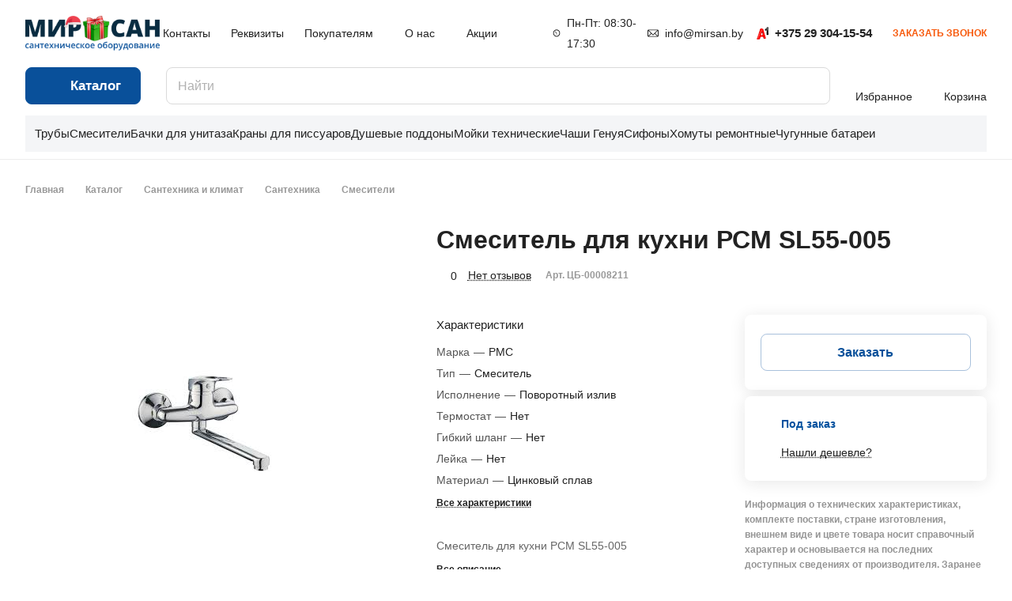

--- FILE ---
content_type: text/html; charset=UTF-8
request_url: https://mirsan.by/catalog/product/smesitel-dlya-kukhni-rsm-sl55-005/
body_size: 47307
content:
<!DOCTYPE html>
<html xmlns="http://www.w3.org/1999/xhtml" xml:lang="ru" lang="ru" class="  ">
	<head><link rel="canonical" href="https://mirsan.by/catalog/product/smesitel-dlya-kukhni-rsm-sl55-005/" />

		<title>Смеситель для кухни РСМ SL55-005 арт. ЦБ-00008211 купить в Минске в интернет магазине mirsan.by</title>
		<meta name="viewport" content="initial-scale=1.0, width=device-width" />
		<meta name="HandheldFriendly" content="true" />
		<meta name="yes" content="yes" />
		<meta name="apple-mobile-web-app-status-bar-style" content="black" />
		<meta name="SKYPE_TOOLBAR" content="SKYPE_TOOLBAR_PARSER_COMPATIBLE" />
		<meta http-equiv="Content-Type" content="text/html; charset=UTF-8" />
<meta name="description" content="✅ Смеситель для кухни РСМ SL55-005 арт. ЦБ-00008211 купить по низким ценам в интернет-магазине МирСан. Оптовая продажа. Описание, технические характеристики. Доставляем товары по Минску и регионы РБ. info@mirsan.by" />
<script data-skip-moving="true">(function(w, d, n) {var cl = "bx-core";var ht = d.documentElement;var htc = ht ? ht.className : undefined;if (htc === undefined || htc.indexOf(cl) !== -1){return;}var ua = n.userAgent;if (/(iPad;)|(iPhone;)/i.test(ua)){cl += " bx-ios";}else if (/Windows/i.test(ua)){cl += ' bx-win';}else if (/Macintosh/i.test(ua)){cl += " bx-mac";}else if (/Linux/i.test(ua) && !/Android/i.test(ua)){cl += " bx-linux";}else if (/Android/i.test(ua)){cl += " bx-android";}cl += (/(ipad|iphone|android|mobile|touch)/i.test(ua) ? " bx-touch" : " bx-no-touch");cl += w.devicePixelRatio && w.devicePixelRatio >= 2? " bx-retina": " bx-no-retina";var ieVersion = -1;if (/AppleWebKit/.test(ua)){cl += " bx-chrome";}else if (/Opera/.test(ua)){cl += " bx-opera";}else if (/Firefox/.test(ua)){cl += " bx-firefox";}ht.className = htc ? htc + " " + cl : cl;})(window, document, navigator);</script>


<link href="/bitrix/js/ui/design-tokens/dist/ui.design-tokens.min.css?170721182022911"  rel="stylesheet" />
<link href="/bitrix/js/ui/fonts/opensans/ui.font.opensans.min.css?16862920182320"  rel="stylesheet" />
<link href="/bitrix/js/main/popup/dist/main.popup.bundle.min.css?170715583726598"  rel="stylesheet" />
<link href="/bitrix/cache/css/s1/aspro-lite/page_746483b60c8e940625baffcd9d17d91e/page_746483b60c8e940625baffcd9d17d91e_v1.css?1716184965133209"  rel="stylesheet" />
<link href="/bitrix/cache/css/s1/aspro-lite/default_ce958bf4ebae265105dfcd2d425427ae/default_ce958bf4ebae265105dfcd2d425427ae_v1.css?17161849107391"  rel="stylesheet" />
<link href="/bitrix/panel/main/popup.min.css?168629178220774"  rel="stylesheet" />
<link href="/bitrix/cache/css/s1/aspro-lite/default_c88576c05af470e660d923440f56480d/default_c88576c05af470e660d923440f56480d_v1.css?17425583674652"  rel="stylesheet" />
<link href="/bitrix/cache/css/s1/aspro-lite/default_51c8d505efe00517ca127382fde0dfa8/default_51c8d505efe00517ca127382fde0dfa8_v1.css?17161849042187"  rel="stylesheet" />
<link href="/bitrix/cache/css/s1/aspro-lite/template_2b63ec77950ad42b14c9574694eb5aff/template_2b63ec77950ad42b14c9574694eb5aff_v1.css?1765530489270838"  data-template-style="true" rel="stylesheet" />







<style>html {--border-radius:8px;--theme-base-color:#09509a;--theme-base-opacity-color:#09509a1a;--theme-more-color:#09509a;--theme-outer-border-radius:8px;--theme-text-transform:none;--theme-letter-spacing:normal;--theme-button-font-size:0%;--theme-button-padding-2px:0%;--theme-button-padding-1px:0%;--theme-more-color-hue:211;--theme-more-color-saturation:89%;--theme-more-color-lightness:32%;--theme-base-color-hue:211;--theme-base-color-saturation:89%;--theme-base-color-lightness:32%;--theme-lightness-hover-diff:6%;}</style>
<style>html {font-size:16px;--theme-font-family:Nunito Sans;--theme-font-title-family:var(--theme-font-family);--theme-font-title-weight:600;}</style>
<style>html {--theme-page-width: 1348px;--theme-page-width-padding: 32px}</style>

			<script data-skip-moving="true" src="/bitrix/js/main/jquery/jquery-3.6.0.min.js"></script>
			<script data-skip-moving="true" src="/local/templates/aspro-lite/js/speed.min.js?=1689674545"></script>
		
<link href="/local/templates/aspro-lite/css/print.min.css?168967454412929" data-template-style="true" rel="stylesheet" media="print">
<script src="/local/templates/aspro-lite/vendor/lazysizes.min.js" data-skip-moving="true" defer=""></script>
<script src="/local/templates/aspro-lite/vendor/ls.unveilhooks.min.js" data-skip-moving="true" defer=""></script>
<link rel="shortcut icon" href="/favicon.png" type="image/png" />
<link rel="apple-touch-icon" sizes="180x180" href="/upload/CLite/a6d/s747a6zgwoxtx3ac5tueuuz0rztbbnfg.png" />
<meta property="og:description" content="Смеситель для кухни РСМ SL55-005" />
<meta property="og:image" content="https://mirsan.by/upload/iblock/ead/sibmx26q7w1x4pdpkplp2ngerau6xb92.jpg" />
<link rel="image_src" href="https://mirsan.by/upload/iblock/ead/sibmx26q7w1x4pdpkplp2ngerau6xb92.jpg"  />
<meta property="og:title" content="Смеситель для кухни РСМ SL55-005 арт. ЦБ-00008211 купить в Минске в интернет магазине mirsan.by" />
<meta property="og:type" content="website" />
<meta property="og:url" content="https://mirsan.by/catalog/product/smesitel-dlya-kukhni-rsm-sl55-005/" />



						<style>html {--header-height:210px;}</style>
<script type="application/ld+json">
{
	"@context": "http://schema.org/",
	"@type": "LocalBusiness",
	"name": "МирСанБел",
	"image": "https://mirsan.by/upload/CLite/eb4/ijomu2zrnvjssgibi1tvb5iwclowh1u5.png",
	"telephone": "+375 29 304-15-54",
	"url": "https://mirsan.by/",
	"address": {
		"@type": "PostalAddress",
		"streetAddress": "ул. Бетонный проезд, 11а",
		"addressLocality": "Минск",
		"addressRegion": "",
		"addressCountry": "Belarus"
	},
	"openingHoursSpecification": [
		{
			"@type": "OpeningHoursSpecification",
			"dayOfWeek": ["Monday", "Tuesday", "Wednesday", "Thursday", "Friday"],
			"opens": "08:30",
			"closes": "17:30"
		}
	]
}
</script>

	</head>
	<body class="block-wo-title  site_s1   side_left hide_menu_page region_confirm_normal header_fill_ fixed_y mfixed_y mfixed_view_scroll_top title_position_left mmenu_dropdown mheader-v1 footer-v1 fill_bg_ header-v1 title-v1 bottom-icons-panel_y with_order with_phones theme-light" id="main" data-site="/">
		<div class="bx_areas"><!-- Global site tag (gtag.js) - Google Analytics -->
</div>

		
		<div id="panel"></div>


														<script data-skip-moving="true">
			var solutionName = 'arLiteOptions';
			var arAsproOptions = window[solutionName] = ({});
			var arAsproCounters = {};
			var arBasketItems = {};
		</script>
		<script src="/local/templates/aspro-lite/js/setTheme.php?site_id=s1&site_dir=/" data-skip-moving="true"></script>
				<!--'start_frame_cache_options-block'-->						<!--'end_frame_cache_options-block'-->
		<div class="body  hover_">
			<div class="body_media"></div>

						<div class="headers-container">				
				<div class="title-v1" data-ajax-block="HEADER" data-ajax-callback="headerInit">
										
<header class="header_1 header  header--narrow ">
	<div class="header__inner ">

		
		<div class="header__top-part  header__top-part--long" data-ajax-load-block="HEADER_TOP_PART">
							<div class="maxwidth-theme">
							
			<div class="header__top-inner">

				<div class="header__top-item">
					<div class="line-block line-block--40">
												<div class="logo  line-block__item no-shrinked">
							<a class="menu-light-icon-fill banner-light-icon-fill" href="/"><img src="/upload/CLite/2ba/rqdga2ahur2ifbjopnhirzne74l3r64e.png" alt="MIRSAN.BY" title="MIRSAN.BY" data-src="" /></a>						</div>
					</div>
				</div>

				
								<div class="header__top-item header-menu header-menu--long dotted-flex-1 hide-dotted">
					<nav class="mega-menu sliced">
							<div class="catalog_icons_">
		<div class="header-menu__wrapper">
											<div class="header-menu__item unvisible header-menu__item--first  ">
					<a class="header-menu__link header-menu__link--top-level light-opacity-hover fill-theme-hover banner-light-text dark_link  " href="/contacts/">
												<span class="header-menu__title font_14">
							Контакты						</span>
											</a>
																			</div>
															<div class="header-menu__item unvisible   ">
					<a class="header-menu__link header-menu__link--top-level light-opacity-hover fill-theme-hover banner-light-text dark_link  " href="/company/requisites/">
												<span class="header-menu__title font_14">
							Реквизиты						</span>
											</a>
																			</div>
															<div class="header-menu__item unvisible   header-menu__item--dropdown">
					<a class="header-menu__link header-menu__link--top-level light-opacity-hover fill-theme-hover banner-light-text dark_link  " href="/buyer/">
												<span class="header-menu__title font_14">
							Покупателям						</span>
													<i class="svg inline  header-menu__wide-submenu-right-arrow fill-dark-light-block banner-light-icon-fill" aria-hidden="true"><svg width="7" height="5"><use xlink:href="/local/templates/aspro-lite/images/svg/arrows.svg#down-7-5"></use></svg></i>											</a>
																<div class="header-menu__dropdown-menu dropdown-menu-wrapper dropdown-menu-wrapper--visible dropdown-menu-wrapper--woffset">
							<div class="dropdown-menu-inner rounded-x ">

								
								
								
								<ul class="header-menu__dropdown-menu-inner ">
																																								<li class="header-menu__dropdown-item  count_ ">
												<a class="font_15 dropdown-menu-item dark_link fill-dark-light-block " href="/buyer/delivery/">
													Доставка																									</a>
																							</li>
																																																		<li class="header-menu__dropdown-item  count_ ">
												<a class="font_15 dropdown-menu-item dark_link fill-dark-light-block " href="/buyer/payment/">
													Оплата																									</a>
																							</li>
																																																		<li class="header-menu__dropdown-item  count_ ">
												<a class="font_15 dropdown-menu-item dark_link fill-dark-light-block " href="/buyer/yuridicheskim_litsam/">
													Юридическим лицам																									</a>
																							</li>
																																																		<li class="header-menu__dropdown-item  count_ ">
												<a class="font_15 dropdown-menu-item dark_link fill-dark-light-block " href="/buyer/warranty/">
													Гарантия																									</a>
																							</li>
																																																		<li class="header-menu__dropdown-item  count_ ">
												<a class="font_15 dropdown-menu-item dark_link fill-dark-light-block " href="/buyer/return/">
													Замена и возврат товара																									</a>
																							</li>
																											</ul>

																							</div>
						</div>
														</div>
															<div class="header-menu__item unvisible   header-menu__item--dropdown">
					<a class="header-menu__link header-menu__link--top-level light-opacity-hover fill-theme-hover banner-light-text dark_link  " href="/company/">
												<span class="header-menu__title font_14">
							О нас						</span>
													<i class="svg inline  header-menu__wide-submenu-right-arrow fill-dark-light-block banner-light-icon-fill" aria-hidden="true"><svg width="7" height="5"><use xlink:href="/local/templates/aspro-lite/images/svg/arrows.svg#down-7-5"></use></svg></i>											</a>
																<div class="header-menu__dropdown-menu dropdown-menu-wrapper dropdown-menu-wrapper--visible dropdown-menu-wrapper--woffset">
							<div class="dropdown-menu-inner rounded-x ">

								
								
								
								<ul class="header-menu__dropdown-menu-inner ">
																																								<li class="header-menu__dropdown-item  count_ ">
												<a class="font_15 dropdown-menu-item dark_link fill-dark-light-block " href="/company/requisites/">
													Реквизиты																									</a>
																							</li>
																																																		<li class="header-menu__dropdown-item  count_ ">
												<a class="font_15 dropdown-menu-item dark_link fill-dark-light-block " href="/company/mission/">
													Миссия и ценности																									</a>
																							</li>
																																																		<li class="header-menu__dropdown-item  count_ ">
												<a class="font_15 dropdown-menu-item dark_link fill-dark-light-block " href="/company/feedback/">
													Отзывы																									</a>
																							</li>
																																																		<li class="header-menu__dropdown-item  count_ ">
												<a class="font_15 dropdown-menu-item dark_link fill-dark-light-block " href="/company/policy/">
													Политика конфиденциальности																									</a>
																							</li>
																																																		<li class="header-menu__dropdown-item  count_ ">
												<a class="font_15 dropdown-menu-item dark_link fill-dark-light-block " href="/company/public_offer/">
													Договор публичной оферты																									</a>
																							</li>
																											</ul>

																							</div>
						</div>
														</div>
															<div class="header-menu__item unvisible   ">
					<a class="header-menu__link header-menu__link--top-level light-opacity-hover fill-theme-hover banner-light-text dark_link  " href="/sales/">
												<span class="header-menu__title font_14">
							Акции						</span>
											</a>
																			</div>
															<div class="header-menu__item unvisible  header-menu__item--last ">
					<a class="header-menu__link header-menu__link--top-level light-opacity-hover fill-theme-hover banner-light-text dark_link  " href="/blog/articles/">
												<span class="header-menu__title font_14">
							Статьи						</span>
											</a>
																			</div>
							
						<div class="header-menu__item header-menu__item--more-items unvisible">
				<div class="header-menu__link banner-light-icon-fill fill-dark-light-block light-opacity-hover">
					<i class="svg inline " aria-hidden="true"><svg width="15" height="3"><use xlink:href="/local/templates/aspro-lite/images/svg/header_icons.svg#dots-15-3"></use></svg></i>				</div>
				<div class="header-menu__dropdown-menu dropdown-menu-wrapper dropdown-menu-wrapper--visible dropdown-menu-wrapper--woffset">
					<ul class="header-menu__more-items-list dropdown-menu-inner rounded-x"></ul>
				</div>
				
				
			</div>
					</div>
	</div>
	<script data-skip-moving="true">
		if(typeof topMenuAction !== 'function'){
			function topMenuAction() {
				//CheckTopMenuPadding();
				//CheckTopMenuOncePadding();
				if(typeof CheckTopMenuDotted !== 'function'){
					let timerID = setInterval(function(){
						if(typeof CheckTopMenuDotted === 'function'){
							CheckTopMenuDotted();
							clearInterval(timerID);
						}
					}, 100);
				} else {
					CheckTopMenuDotted();
				}
			}
		}
		
	</script>
					</nav>
				</div>
				

								                                
                                
			<div class="header__top-item no-shrinked " data-ajax-load-block="HEADER_TOGGLE_PHONE">
				
												<div class="">
                                                            <noindex>
                                                                <span data-nosnippet>
								<div class="phones">
																		<div class="phones__phones-wrapper">
																						
								<div class="phones__inner phones__inner--with_dropdown phones__inner--big fill-theme-parent">
				<a class="phones__phone-link phones__phone-first dark_link banner-light-text menu-light-text icon-block__name" href="tel:+375293041554"> +375 29 304-15-54</a>
									<div class="phones__dropdown ">
						<div class="dropdown dropdown--relative">
																							<div class="phones__phone-more dropdown__item color-theme-hover dropdown__item--first ">
									<a class="phones__phone-link dark_link phones__phone-link--no_descript" rel="nofollow" href="tel:+375293041554"> +375 29 304-15-54</a>
								</div>
																							<div class="phones__phone-more dropdown__item color-theme-hover  ">
									<a class="phones__phone-link dark_link phones__phone-link--no_descript" rel="nofollow" href="tel:+375297584058">+375 29 758-40-58</a>
								</div>
																							<div class="phones__phone-more dropdown__item color-theme-hover  dropdown__item--last">
									<a class="phones__phone-link dark_link phones__phone-link--no_descript" rel="nofollow" href="tel:+375173975577">+375 17 397-55-77</a>
								</div>
														<div class="phones__dropdown-item callback-item">
								<div class="animate-load btn btn-default btn-wide btn-sm" data-event="jqm" data-param-id="11" data-name="callback">
									Заказать звонок								</div>
							</div>
						</div>
						<div class="dropdown dropdown--relative">
																					<div class="phones__dropdown-item">
													<div class="email__title phones__dropdown-title">
						E-mail					</div>
								<div class="phones__dropdown-value">
										<div>
						<a href="mailto:info@mirsan.by">info@mirsan.by</a>					</div>
				</div>

									</div>
																									<div class="phones__dropdown-item">
				
									<div class="address__title phones__dropdown-title">
						Адрес					</div>
				
				<div class="phones__dropdown-value">
										<div class="address__text address__text--large ">
						<noindex><span data-nosnippet=""><b>Склад / Пункт выдачи заказов:&nbsp;</b>220036, г. Минск, ул. Бетонный проезд, 11<i>а</i></span></noindex> <br>
 <br>
<div class="row">
	<div class="col-md-6">
 <a href="https://yandex.ru/maps?whatshere%5Bpoint%5D=27.505525%2C53.89466&whatshere%5Bzoom%5D=17.0&ll=27.505283078843096%2C53.893501812419004&z=17.0" target="_blank" rel="nofollow"> <button type="button" class="btn btn-default btn-warning mb-10 mr-10"><noindex><span data-nosnippet="">Проложить маршрут</span></noindex></button></a>
	</div>
</div>
 <br>
 <noindex><span data-nosnippet=""><b>Офис:&nbsp;</b>220036, г. Минск, пер. 3-й Загородный 4<i>в</i>, офис 605</span></noindex>					</div>
				</div>

									</div>
																						<div class="phones__dropdown-item">
			
							<div class="schedule__title phones__dropdown-title">
					Режим работы				</div>
			
			<div class="phones__dropdown-value">
								<div class="schedule__text  ">
											Пн. – Пт.: с 8:30 до 17:30									</div>
			</div>

							</div>
									
	<div class="small_title">Мессенджеры</div>

	<!-- noindex -->
			<div class="phones__dropdown-item social-item">
	
	<div class="social">
		<ul class="social__items social__items--md social__items--type-color  social-mod-vertical">
									    			    			    			    			    																											<li class="social__item grid-list__item hover_blink telegram ">
							<a class="social__link shine" href="tg://resolve?domain=daria_mirsan" target="_blank" rel="nofollow" title="Telegram"></a><a class="title-soc dark_link" href="tg://resolve?domain=daria_mirsan" target="_blank" rel="nofollow" title="Telegram">Telegram</a>
						</li>
																				    			    			    																											<li class="social__item grid-list__item hover_blink mymailru ">
							<a class="social__link shine" href="skype:live:.cid.215240411961a93a?chat" target="_blank" rel="nofollow" title="Skype"></a><a class="title-soc dark_link" href="skype:live:.cid.215240411961a93a?chat" target="_blank" rel="nofollow" title="Skype">Skype</a>
						</li>
																				    			    																												<li class="social__item grid-list__item hover_blink viber hide_on_desktop">
								<a class="social__link shine" href="viber://add?number=375293041554" target="_blank" rel="nofollow" title="Viber"></a>
								<a class="title-soc dark_link" href="viber://add?number=375293041554" target="_blank" rel="nofollow" title="Viber">Viber</a>
							</li>
												<li class="social__item grid-list__item hover_blink viber hide_on_mobile">
							<a class="social__link shine" href="viber://chat?number=+375293041554" target="_blank" rel="nofollow" title="Viber"></a><a class="title-soc dark_link" href="viber://chat?number=+375293041554" target="_blank" rel="nofollow" title="Viber">Viber</a>
						</li>
																				    			    			    			    			    			    		</ul>

			</div>

			</div>
		<!-- /noindex -->
						</div>
					</div>
					<span class="more-arrow banner-light-icon-fill menu-light-icon-fill fill-dark-light-block">
						<i class="svg inline " aria-hidden="true"><svg width="7" height="5"><use xlink:href="/local/templates/aspro-lite/images/svg/arrows.svg#down-7-5"></use></svg></i>											</span>
							</div>
																		</div>

																			<div>
											<div class="phones__callback light-opacity-hover animate-load dark_link banner-light-text menu-light-text hide-1200" data-event="jqm" data-param-id="11" data-name="callback">
												Заказать звонок											</div>
										</div>
																	</div>
                                                                </span>
                                                            </noindex>
							</div>
						
				
			</div>


			
												
												
			<div class="header__top-item hidden" data-ajax-load-block="HEADER_TOGGLE_THEME_SELECTOR">
				
			</div>


			
			</div>
							</div>
					</div>

		
		
		<div class="header__main-part   header__main-part--long part-with-search"  data-ajax-load-block="HEADER_MAIN_PART">

							<div class="maxwidth-theme">
			
			<div class="header__main-inner relative part-with-search__inner">

									<div class="header__main-item header__burger menu-dropdown-offset">
						<nav class="mega-menu">
								<div class="catalog_icons_">
		<div class="header-menu__wrapper">
											<div class="header-menu__item unvisible header-menu__item--first header-menu__item--last header-menu__item--dropdown header-menu__item--wide active">
					<a class="header-menu__link--only-catalog fill-use-fff btn btn-default btn--no-rippple btn-lg " href="/catalog/">
													<i class="svg inline " aria-hidden="true"><svg width="16" height="16"><use xlink:href="/local/templates/aspro-lite/images/svg/header_icons.svg#burger-16-16"></use></svg></i>												<span class="header-menu__title font_14">
							Каталог						</span>
											</a>
					<div  data-nlo="menu-header">										</div>				</div>
				
					</div>
	</div>
	<script data-skip-moving="true">
		if(typeof topMenuAction !== 'function'){
			function topMenuAction() {
				//CheckTopMenuPadding();
				//CheckTopMenuOncePadding();
				if(typeof CheckTopMenuDotted !== 'function'){
					let timerID = setInterval(function(){
						if(typeof CheckTopMenuDotted === 'function'){
							CheckTopMenuDotted();
							clearInterval(timerID);
						}
					}, 100);
				} else {
					CheckTopMenuDotted();
				}
			}
		}
		
	</script>
						</nav>
					</div>
				
								
			<div class="header__main-item flex-1 header__search " data-ajax-load-block="HEADER_TOGGLE_SEARCH">
				
																				<div class="">
										<div class="search-wrapper relative">
		<div id="title-search">
			<form action="/catalog/" class="search">
				<button class="search-input-close btn-close fill-dark-light-block" type="button">
					<i class="svg inline clear " aria-hidden="true"><svg width="16" height="16"><use xlink:href="/local/templates/aspro-lite/images/svg/header_icons.svg#close-16-16"></use></svg></i>				</button>
				<div class="search-input-div">
					<input class="search-input font_16 banner-light-text form-control" id="title-search-input" type="text" name="q" value="" placeholder="Найти" size="40" maxlength="150" autocomplete="off" />
				</div>
				
				<div class="search-button-div">
					<button class="btn btn--no-rippple btn-clear-search fill-dark-light-block banner-light-icon-fill light-opacity-hover" type="reset" name="rs">
						<i class="svg inline clear " aria-hidden="true"><svg width="9" height="9"><use xlink:href="/local/templates/aspro-lite/images/svg/header_icons.svg#close-9-9"></use></svg></i>					</button>

					
					<button class="btn btn-search btn--no-rippple fill-dark-light-block banner-light-icon-fill light-opacity-hover" type="submit" name="s" value="Найти">
						<i class="svg inline search " aria-hidden="true"><svg width="18" height="18"><use xlink:href="/local/templates/aspro-lite/images/svg/header_icons.svg#search-18-18"></use></svg></i>					</button>
				</div>
			</form>
		</div>
	</div>

								</div>
													
				
			</div>


							
				<div class="header__main-item " >
					<div class="line-block line-block--40">
												
			<div class="line-block__item  hidden" data-ajax-load-block="HEADER_TOGGLE_CABINET">
				
			</div>


			
												
			<div class="line-block__item  hidden" data-ajax-load-block="HEADER_TOGGLE_COMPARE">
				
			</div>


			
												
			<div class="line-block__item  " data-ajax-load-block="HEADER_TOGGLE_FAVORITE">
				
												<div class="header-favorite js-favorite-block-wrapper">
								<!--'start_frame_cache_favorite-link1'-->		<a rel="nofollow" title="Избранные товары" href="/personal/favorite/" class="header-icon dark_link light-opacity-hover color-theme-hover fill-theme-hover fill-dark-light-block color-theme-hover banner-light-icon-fill banner-light-text flexbox flexbox--direction-column flexbox--align-center no-shrinked">
			<span class="favorite-block icon-block-with-counter menu-light-icon-fill  fill-use-888 fill-theme-use-svg-hover">
				<span class="js-favorite-block ">
					<span class="icon-count icon-count--favorite bg-more-theme count empted">0</span>
				</span>
				<i class="svg inline header__icon banner-light-icon-fill" aria-hidden="true"><svg width="18" height="16"><use xlink:href="/local/templates/aspro-lite/images/svg/catalog/item_icons.svg#favorite-18-16"></use></svg></i>			</span>
							<span class="header__icon-name">Избранное</span>
					</a>
		<div class="favorite-dropdown product-dropdown-hover-block"></div>
		<!--'end_frame_cache_favorite-link1'-->							</div>
							
				
			</div>


			
												
			<div class="line-block__item  " data-ajax-load-block="HEADER_TOGGLE_BASKET">
				
												<div class="header-cart">
								<!--'start_frame_cache_basket-link1'-->			<div class="basket top">
				<!-- noindex -->
				<a rel="nofollow" title="Корзина пуста" href="/basket/" class="fill-theme-hover light-opacity-hover dark_link flexbox flexbox--direction-column flexbox--align-center fill-dark-light-block no-shrinked ">
					<span class="js-basket-block header-cart__inner header-cart__inner--empty">
						<i class="svg inline basket header__icon banner-light-icon-fill menu-light-icon-fill" aria-hidden="true"><svg width="21" height="18"><use xlink:href="/local/templates/aspro-lite/images/svg/catalog/item_icons.svg#cart-21-18"></use></svg></i>						<span class="header-cart__count bg-more-theme count empted">0</span>
					</span>

											<span class="header__icon-name header-cart__name menu-light-text banner-light-text">Корзина</span>
									</a>
				<div class="basket-dropdown basket_hover_block loading_block loading_block_content"></div>
				<!-- /noindex -->
			</div>
		<!--'end_frame_cache_basket-link1'-->							</div>
						
				
			</div>


								</div>
				</div>

			</div>

							</div>
				
		</div>

		
					<div class="header__bottom-part  ">

									<div class="maxwidth-theme">
				
				<div class="header__bottom-inner relative">
																	<div class="header__bottom-item header__top-sections flex-1 ">
							<div class="drag-scroll header__top-sections-inner scroll-header-tags">
    <div class="drag-scroll__content-wrap">
        <div class="drag-scroll__content line-block line-block--gap line-block--gap-32">
                                        <a class="line-block__item banner-light-text light-opacity-hover dark_link no-shrinked" href="/catalog/truby/" draggable="false">
                    <span class="font_15">&nbsp;&nbsp;&nbsp;Трубы</span>
                </a>
                            <a class="line-block__item banner-light-text light-opacity-hover dark_link no-shrinked" href="/catalog/smesiteli/" draggable="false">
                    <span class="font_15">Смесители</span>
                </a>
                            <a class="line-block__item banner-light-text light-opacity-hover dark_link no-shrinked" href="/catalog/bachki-dlya-unitaza/" draggable="false">
                    <span class="font_15">Бачки для унитаза</span>
                </a>
                            <a class="line-block__item banner-light-text light-opacity-hover dark_link no-shrinked" href="/catalog/krany-dlya-pissuarov/" draggable="false">
                    <span class="font_15">Краны для писсуаров </span>
                </a>
                            <a class="line-block__item banner-light-text light-opacity-hover dark_link no-shrinked" href="/catalog/dushevye-poddony/" draggable="false">
                    <span class="font_15">Душевые поддоны</span>
                </a>
                            <a class="line-block__item banner-light-text light-opacity-hover dark_link no-shrinked" href="/catalog/tekhnicheskie-moyki_1/" draggable="false">
                    <span class="font_15">Мойки технические</span>
                </a>
                            <a class="line-block__item banner-light-text light-opacity-hover dark_link no-shrinked" href="/catalog/chasha-genuya/" draggable="false">
                    <span class="font_15">Чаши Генуя</span>
                </a>
                            <a class="line-block__item banner-light-text light-opacity-hover dark_link no-shrinked" href="/catalog/sifony/" draggable="false">
                    <span class="font_15">Сифоны</span>
                </a>
                            <a class="line-block__item banner-light-text light-opacity-hover dark_link no-shrinked" href="/catalog/khomuty-remontnye_1/" draggable="false">
                    <span class="font_15">Хомуты ремонтные</span>
                </a>
                            <a class="line-block__item banner-light-text light-opacity-hover dark_link no-shrinked" href="/catalog/chugunnye/" draggable="false">
                    <span class="font_15">Чугунные батареи &nbsp;&nbsp;&nbsp;</span>
                </a>
                    </div>
    </div>
</div>
						</div>
									</div>
									</div>
					
			</div>
			</div>
</header>

			<script data-skip-moving="true">if(typeof topMenuAction !== 'undefined') topMenuAction()</script>
							</div>

									<div id="headerfixed">
						<div class="header header--fixed-1 header--narrow">
	<div class="header__inner header__inner--shadow-fixed ">
		
		<div class="header__main-part  "  data-ajax-load-block="HEADER_FIXED_MAIN_PART">

							<div class="maxwidth-theme">
			
			<div class="header__main-inner relative">

				<div class="header__main-item">
					<div class="line-block line-block--40">
												<div class="logo  line-block__item no-shrinked">
							<a class="menu-light-icon-fill banner-light-icon-fill" href="/"><img src="/upload/CLite/2ba/rqdga2ahur2ifbjopnhirzne74l3r64e.png" alt="MIRSAN.BY" title="MIRSAN.BY" data-src="" /></a>						</div>
					</div>
				</div>

				<div class="header__main-item header__burger menu-dropdown-offset">
					<!-- noindex -->
					<nav class="mega-menu">
							<div class="catalog_icons_">
		<div class="header-menu__wrapper">
											<div class="header-menu__item unvisible header-menu__item--first header-menu__item--last header-menu__item--dropdown header-menu__item--wide active">
					<a class="header-menu__link--only-catalog fill-use-fff btn btn-default btn--no-rippple btn-lg " href="/catalog/">
													<i class="svg inline " aria-hidden="true"><svg width="16" height="16"><use xlink:href="/local/templates/aspro-lite/images/svg/header_icons.svg#burger-16-16"></use></svg></i>												<span class="header-menu__title font_14">
							Каталог						</span>
											</a>
					<div  data-nlo="menu-fixed">										</div>				</div>
				
					</div>
	</div>
	<script data-skip-moving="true">
		if(typeof topMenuAction !== 'function'){
			function topMenuAction() {
				//CheckTopMenuPadding();
				//CheckTopMenuOncePadding();
				if(typeof CheckTopMenuDotted !== 'function'){
					let timerID = setInterval(function(){
						if(typeof CheckTopMenuDotted === 'function'){
							CheckTopMenuDotted();
							clearInterval(timerID);
						}
					}, 100);
				} else {
					CheckTopMenuDotted();
				}
			}
		}
		
	</script>
					</nav>
					<!-- /noindex -->
				</div>

								
			<div class="header__main-item flex-1 header__search " data-ajax-load-block="HEADER_FIXED_TOGGLE_SEARCH">
				
																				<div class="">
										<div class="search-wrapper relative">
		<div id="title-search_fixed">
			<form action="/catalog/" class="search">
				<button class="search-input-close btn-close fill-dark-light-block" type="button">
					<i class="svg inline clear " aria-hidden="true"><svg width="16" height="16"><use xlink:href="/local/templates/aspro-lite/images/svg/header_icons.svg#close-16-16"></use></svg></i>				</button>
				<div class="search-input-div">
					<input class="search-input font_16 banner-light-text form-control" id="title-search-input_fixed" type="text" name="q" value="" placeholder="Найти" size="40" maxlength="150" autocomplete="off" />
				</div>
				
				<div class="search-button-div">
					<button class="btn btn--no-rippple btn-clear-search fill-dark-light-block banner-light-icon-fill light-opacity-hover" type="reset" name="rs">
						<i class="svg inline clear " aria-hidden="true"><svg width="9" height="9"><use xlink:href="/local/templates/aspro-lite/images/svg/header_icons.svg#close-9-9"></use></svg></i>					</button>

					
					<button class="btn btn-search btn--no-rippple fill-dark-light-block banner-light-icon-fill light-opacity-hover" type="submit" name="s" value="Найти">
						<i class="svg inline search " aria-hidden="true"><svg width="18" height="18"><use xlink:href="/local/templates/aspro-lite/images/svg/header_icons.svg#search-18-18"></use></svg></i>					</button>
				</div>
			</form>
		</div>
	</div>

								</div>
													
				
			</div>


							
				<div class="header__main-item ">
					<div class="line-block line-block--40">
												
			<div class="line-block__item hidden" data-ajax-load-block="HEADER_FIXED_TOGGLE_CABINET">
				
			</div>


			
												
			<div class="line-block__item hidden" data-ajax-load-block="HEADER_FIXED_TOGGLE_COMPARE">
				
			</div>


			
												
			<div class="line-block__item " data-ajax-load-block="HEADER_FIXED_TOGGLE_FAVORITE">
				
												<div class="header-favorite js-favorite-block-wrapper">
								<!--'start_frame_cache_favorite-link2'-->		<a rel="nofollow" title="Избранные товары" href="/personal/favorite/" class="header-icon dark_link light-opacity-hover color-theme-hover fill-theme-hover fill-dark-light-block color-theme-hover banner-light-icon-fill banner-light-text flexbox flexbox--direction-column flexbox--align-center no-shrinked">
			<span class="favorite-block icon-block-with-counter menu-light-icon-fill  fill-use-888 fill-theme-use-svg-hover">
				<span class="js-favorite-block ">
					<span class="icon-count icon-count--favorite bg-more-theme count empted">0</span>
				</span>
				<i class="svg inline header__icon banner-light-icon-fill" aria-hidden="true"><svg width="18" height="16"><use xlink:href="/local/templates/aspro-lite/images/svg/catalog/item_icons.svg#favorite-18-16"></use></svg></i>			</span>
							<span class="header__icon-name">Избранное</span>
					</a>
		<div class="favorite-dropdown product-dropdown-hover-block"></div>
		<!--'end_frame_cache_favorite-link2'-->							</div>
							
				
			</div>


			
												
			<div class="line-block__item " data-ajax-load-block="HEADER_FIXED_TOGGLE_BASKET">
				
												<div class="header-cart">
								<!--'start_frame_cache_basket-link2'-->			<div class="basket top">
				<!-- noindex -->
				<a rel="nofollow" title="Корзина пуста" href="/basket/" class="fill-theme-hover light-opacity-hover dark_link flexbox flexbox--direction-column flexbox--align-center fill-dark-light-block no-shrinked ">
					<span class="js-basket-block header-cart__inner header-cart__inner--empty">
						<i class="svg inline basket header__icon banner-light-icon-fill menu-light-icon-fill" aria-hidden="true"><svg width="21" height="18"><use xlink:href="/local/templates/aspro-lite/images/svg/catalog/item_icons.svg#cart-21-18"></use></svg></i>						<span class="header-cart__count bg-more-theme count empted">0</span>
					</span>

											<span class="header__icon-name header-cart__name menu-light-text banner-light-text">Корзина</span>
									</a>
				<div class="basket-dropdown basket_hover_block loading_block loading_block_content"></div>
				<!-- /noindex -->
			</div>
		<!--'end_frame_cache_basket-link2'-->							</div>
						
				
			</div>


								</div>
				</div>

			</div>

							</div>
				
		</div>

			</div>
</div>					</div>
				
				<div id="mobileheader" class="visible-991">
					<div class="mobileheader mobileheader_1 mobileheader--color-white" data-ajax-load-block="HEADER_MOBILE_MAIN_PART">
	<div class="mobileheader__inner">
		<div class="mobileheader__item">
			<div class="line-block">
											<div class="line-block__item mobileheader__burger" data-ajax-load-block="HEADER_MOBILE_TOGGLE_BURGER_LEFT">
										<div class="burger light-opacity-hover fill-theme-hover banner-light-icon-fill menu-light-icon-fill fill-dark-light-block">
							<i class="svg inline " aria-hidden="true"><svg width="16" height="12"><use xlink:href="/local/templates/aspro-lite/images/svg/header_icons.svg#burger-16-12"></use></svg></i>	
						</div>
								</div>
			
								<div class="logo no-shrinked line-block__item ">
					<a class="menu-light-icon-fill banner-light-icon-fill" href="/"><img src="/upload/CLite/2ba/rqdga2ahur2ifbjopnhirzne74l3r64e.png" alt="MIRSAN.BY" title="MIRSAN.BY" data-src="" /></a>				</div>
			</div>
		</div>

		<div class="mobileheader__item mobileheader__item--right-icons">
			<div class="line-block line-block--flex-wrap">
											<div class="line-block__item no-shrinked hide-600" data-ajax-load-block="HEADER_MOBILE_TOGGLE_PHONE">
										<div class="icon-block--with_icon icon-block--only_icon">
							<div class="phones">
								<div class="phones__phones-wrapper">
																			<div class="phones__inner phones__inner--with_dropdown  fill-theme-parent">
				<span class="icon-block__only-icon fill-theme-hover menu-light-icon-fill fill-dark-light-block fill-theme-target">
					<i class="svg inline header__icon" aria-hidden="true"><svg width="14" height="18"><use xlink:href="/local/templates/aspro-lite/images/svg/header_icons.svg#phone-14-18"></use></svg></i>				</span>
				<div id="mobilephones" class="phones__dropdown">
					<div class="mobilephones__menu-dropdown dropdown dropdown--relative">
												<span class="mobilephones__close fill-dark-light fill-theme-hover" title="Закрыть">
							<i class="svg inline " aria-hidden="true"><svg width="16" height="16"><use xlink:href="/local/templates/aspro-lite/images/svg/header_icons.svg#close-16-16"></use></svg></i>						</span>

						<div class="mobilephones__menu-item mobilephones__menu-item--title">
							<span class="color_222 font_18 font_bold">Телефоны</span>
						</div>

																				<div class="mobilephones__menu-item">
								<div class="link-wrapper bg-opacity-theme-parent-hover fill-theme-parent-all">
									<a class="dark_link phone" href="tel:+375293041554" rel="nofollow">
										<span class="font_18"> +375 29 304-15-54</span>
																			</a>
								</div>
							</div>
																				<div class="mobilephones__menu-item">
								<div class="link-wrapper bg-opacity-theme-parent-hover fill-theme-parent-all">
									<a class="dark_link phone" href="tel:+375297584058" rel="nofollow">
										<span class="font_18">+375 29 758-40-58</span>
																			</a>
								</div>
							</div>
																				<div class="mobilephones__menu-item">
								<div class="link-wrapper bg-opacity-theme-parent-hover fill-theme-parent-all">
									<a class="dark_link phone" href="tel:+375173975577" rel="nofollow">
										<span class="font_18">+375 17 397-55-77</span>
																			</a>
								</div>
							</div>
						
													<div class="mobilephones__menu-item mobilephones__menu-item--callback">
								<div class="animate-load btn btn-default btn-transparent-border btn-wide" data-event="jqm" data-param-id="11" data-name="callback">
									Заказать звонок								</div>
							</div>
											</div>
				</div>
			</div>
														</div>
							</div>
						</div>
								</div>
			
											<div class="line-block__item icon-block--only_icon" data-ajax-load-block="HEADER_MOBILE_TOGGLE_SEARCH">
										<div class="header-search__mobile banner-light-icon-fill fill-dark-light-block fill-theme-hover color-theme-hover menu-light-icon-fill light-opacity-hover" title="Поиск">
							<i class="svg inline header__icon header-search__icon" aria-hidden="true"><svg width="18" height="18"><use xlink:href="/local/templates/aspro-lite/images/svg/header_icons.svg#search-18-18"></use></svg></i>						</div>
								</div>
			
												
								
											<div class="line-block__item hide-600 " data-ajax-load-block="HEADER_MOBILE_TOGGLE_FAVORITE">
										<div class="header-favorite js-compare-block-wrapper">
							<!--'start_frame_cache_favorite-link3'-->		<a rel="nofollow" title="Избранные товары" href="/personal/favorite/" class="header-icon dark_link light-opacity-hover fill-theme-hover banner-light-icon-fill">
			<span class="favorite-block icon-block-with-counter menu-light-icon-fill fill-dark-light-block fill-use-888 fill-theme-use-svg-hover">
				<span class="js-favorite-block ">
					<span class="icon-count icon-count--favorite bg-more-theme count empted">0</span>
				</span>
				<i class="svg inline header__icon banner-light-icon-fill" aria-hidden="true"><svg width="18" height="16"><use xlink:href="/local/templates/aspro-lite/images/svg/catalog/item_icons.svg#favorite-18-16"></use></svg></i>			</span>
					</a>
		<div class="favorite-dropdown product-dropdown-hover-block"></div>
		<!--'end_frame_cache_favorite-link3'-->						</div>
									</div>
							
											<div class="line-block__item " data-ajax-load-block="HEADER_MOBILE_TOGGLE_CART">
										<div class="header-cart">
							<!--'start_frame_cache_basket-link3'-->			<div class="basket top">
				<!-- noindex -->
				<a rel="nofollow" title="Корзина пуста" href="/basket/" class="fill-theme-hover light-opacity-hover dark_link fill-dark-light-block ">
					<span class="js-basket-block header-cart__inner header-cart__inner--empty">
						<i class="svg inline basket header__icon banner-light-icon-fill menu-light-icon-fill" aria-hidden="true"><svg width="21" height="18"><use xlink:href="/local/templates/aspro-lite/images/svg/catalog/item_icons.svg#cart-21-18"></use></svg></i>						<span class="header-cart__count bg-more-theme count empted">0</span>
					</span>

									</a>
				<div class="basket-dropdown basket_hover_block loading_block loading_block_content"></div>
				<!-- /noindex -->
			</div>
		<!--'end_frame_cache_basket-link3'-->						</div>
								</div>
			
											</div>
		</div>
	</div>
</div>
					<div id="mobilemenu" class="mobile-scroll scrollbar">
						<div class="mobilemenu mobilemenu_1" data-ajax-load-block="MOBILE_MENU_MAIN_PART">
		<span class="mobilemenu__close fill-dark-light fill-theme-hover" title="Закрыть">
		<i class="svg inline " aria-hidden="true"><svg width="16" height="16"><use xlink:href="/local/templates/aspro-lite/images/svg/header_icons.svg#close-16-16"></use></svg></i>	</span>

	<div class="mobilemenu__inner">
		<div class="mobilemenu__item">
						<div class="logo no-shrinked ">
				<a class="menu-light-icon-fill banner-light-icon-fill" href="/"><img src="/upload/CLite/2ba/rqdga2ahur2ifbjopnhirzne74l3r64e.png" alt="MIRSAN.BY" title="MIRSAN.BY" data-src="" /></a>			</div>
		</div>

							<div class="mobilemenu__item">
				
								
												
								
								
											<div  data-ajax-load-block="MOBILE_MENU_TOGGLE_CART">
										<!--'start_frame_cache_mobilemenu__cart1'-->			<div class="mobilemenu__menu mobilemenu__menu--cart">
				<ul class="mobilemenu__menu-list">
					<li class="mobilemenu__menu-item mobilemenu__menu-item--with-icon">
						<div class="link-wrapper bg-opacity-theme-parent-hover fill-theme-parent-all color-theme-parent-all fill-dark-light-block fill-theme-use-svg-hover basket">
							<a class="dark_link icon-block" href="/basket/" rel="nofollow" title="Корзина пуста">
								<span class="js-basket-block header-cart__inner mobilemenu__menu-item-svg header-cart__inner--empty">
									<i class="svg inline basket fill-theme-target mobilemenu__menu-item-svg" aria-hidden="true"><svg width="21" height="18"><use xlink:href="/local/templates/aspro-lite/images/svg/catalog/item_icons.svg#cart-21-18"></use></svg></i>									<span class="header-cart__count bg-more-theme count empted">0</span>
								</span>
								<span class="font_15">Корзина</span>
							</a>
						</div>
					</li>
				</ul>
			</div>
			<!--'end_frame_cache_mobilemenu__cart1'-->								</div>
						</div>
			<div class="mobilemenu__separator"></div>
		
		<div class="mobilemenu__item">
			<div class="loadings" style="height:47px;" data-nlo="menu-mobile">			</div>	
		</div>

		<div class="mobilemenu__separator"></div>
					<div class="mobilemenu__item">
				
								
								
								
											<div  data-ajax-load-block="MOBILE_MENU_TOGGLE_FAVORITE">
										<!--'start_frame_cache_mobilemenu__favorite1'-->			<div class="mobilemenu__menu mobilemenu__menu--favorite">
				<ul class="mobilemenu__menu-list">
					<li class="mobilemenu__menu-item mobilemenu__menu-item--with-icon">
						<div class="link-wrapper bg-opacity-theme-parent-hover fill-theme-parent-all color-theme-parent-all fill-dark-light-block fill-theme-use-svg-hover">
							<a class="icon-block icon-block-with-counter dark_link" href="/personal/favorite/" rel="nofollow" title="Избранные товары">
								<span class="icon-block-with-counter__inner mobilemenu__menu-item-svg js-favorite-block ">
									<i class="svg inline favorite" aria-hidden="true"><svg width="18" height="16"><use xlink:href="/local/templates/aspro-lite/images/svg/catalog/item_icons.svg#favorite-18-16"></use></svg></i>									<span class="icon-count icon-count--favorite bg-more-theme count empted">0</span>
								</span>
								<span class="font_15">Избранное</span>
							</a>
						</div>
					</li>
				</ul>
			</div>
			<!--'end_frame_cache_mobilemenu__favorite1'-->								</div>
			
											</div>
			<div class="mobilemenu__separator"></div>
		
							<div class="mobilemenu__item mobilemenu__footer">
							<div  data-ajax-load-block="MOBILE_MENU_TOGGLE_CONTACTS">
										<div class="mobilemenu__menu mobilemenu__menu--contacts">
							<ul class="mobilemenu__menu-list">
																				<li class="mobilemenu__menu-item mobilemenu__menu-item--parent">
				<div class="link-wrapper fill-theme-parent-all color-theme-parent-all">
					<a class="dark_link icon-block" href="tel:+375293041554" rel="nofollow">
												<span class="icon-block__content">
							<span class="font_18"> +375 29 304-15-54</span>
														<i class="svg inline down menu-arrow bg-opacity-theme-target fill-theme-target fill-dark-light-block" aria-hidden="true"><svg width="7" height="5"><use xlink:href="/local/templates/aspro-lite/images/svg/arrows.svg#right-7-5"></use></svg></i>						</span>
						
						<span class="toggle_block"></span>
					</a>
				</div>
				<ul class="mobilemenu__menu-dropdown dropdown">
					<li class="mobilemenu__menu-item mobilemenu__menu-item--back">
						<div class="link-wrapper stroke-theme-parent-all colored_theme_hover_bg-block color-theme-parent-all">
							<a class="dark_link arrow-all stroke-theme-target" href="" rel="nofollow">
								<i class="svg inline arrow-all__item-arrow" aria-hidden="true"><svg width="7" height="12"><use xlink:href="/local/templates/aspro-lite/images/svg/arrows.svg#left-7-12"></use></svg></i>								Назад							</a>
						</div>
					</li>
					<li class="mobilemenu__menu-item mobilemenu__menu-item--title">
						<div class="link-wrapper">
							<a class="dark_link" href="">
								<span class="font_18 font_bold">Телефоны</span>
							</a>
						</div>
					</li>
																	<li class="mobilemenu__menu-item">
							<div class="link-wrapper bg-opacity-theme-parent-hover fill-theme-parent-all">
								<a class="dark_link phone" href="tel:+375293041554" rel="nofollow">
									<span class="font_18"> +375 29 304-15-54</span>
																	</a>
							</div>
						</li>
																	<li class="mobilemenu__menu-item">
							<div class="link-wrapper bg-opacity-theme-parent-hover fill-theme-parent-all">
								<a class="dark_link phone" href="tel:+375297584058" rel="nofollow">
									<span class="font_18">+375 29 758-40-58</span>
																	</a>
							</div>
						</li>
																	<li class="mobilemenu__menu-item">
							<div class="link-wrapper bg-opacity-theme-parent-hover fill-theme-parent-all">
								<a class="dark_link phone" href="tel:+375173975577" rel="nofollow">
									<span class="font_18">+375 17 397-55-77</span>
																	</a>
							</div>
						</li>
					
											<li class="mobilemenu__menu-item mobilemenu__menu-item--callback">
							<div class="animate-load btn btn-default btn-transparent-border btn-wide" data-event="jqm" data-param-id="11" data-name="callback">
								Заказать звонок							</div>
						</li>
									</ul>
			</li>
											
																																													<li class="mobilemenu__menu-item mobilemenu__menu-item--full-height"><div class="mobilemenu__menu-item-content">
												<div class="link-wrapper bg-opacity-theme-parent-hover fill-theme-parent-all color-theme-parent-all">
										<div>
						<a href="mailto:info@mirsan.by">info@mirsan.by</a>					</div>
				</div>

									</div></li>
																	
																																													<li class="mobilemenu__menu-item mobilemenu__menu-item--full-height"><div class="mobilemenu__menu-item-content">
				
				
				<div class="link-wrapper bg-opacity-theme-parent-hover fill-theme-parent-all color-theme-parent-all">
										<div class="address__text  ">
						<noindex><span data-nosnippet=""><b>Склад / Пункт выдачи заказов:&nbsp;</b>220036, г. Минск, ул. Бетонный проезд, 11<i>а</i></span></noindex> <br>
 <br>
<div class="row">
	<div class="col-md-6">
 <a href="https://yandex.ru/maps?whatshere%5Bpoint%5D=27.505525%2C53.89466&whatshere%5Bzoom%5D=17.0&ll=27.505283078843096%2C53.893501812419004&z=17.0" target="_blank" rel="nofollow"> <button type="button" class="btn btn-default btn-warning mb-10 mr-10"><noindex><span data-nosnippet="">Проложить маршрут</span></noindex></button></a>
	</div>
</div>
 <br>
 <noindex><span data-nosnippet=""><b>Офис:&nbsp;</b>220036, г. Минск, пер. 3-й Загородный 4<i>в</i>, офис 605</span></noindex>					</div>
				</div>

									</div></li>
																	
																																													<li class="mobilemenu__menu-item mobilemenu__menu-item--full-height"><div class="mobilemenu__menu-item-content">
			
			
			<div class="link-wrapper bg-opacity-theme-parent-hover fill-theme-parent-all color-theme-parent-all">
								<div class="schedule__text  ">
											Пн. – Пт.: с 8:30 до 17:30									</div>
			</div>

							</div></li>
																								</ul>
						</div>
									</div>
			
											<div  data-ajax-load-block="MOBILE_MENU_TOGGLE_SOCIAL">
										

	<!-- noindex -->
	
	<div class="social">
		<ul class="social__items social__items--md social__items--type-color social__items--grid">
																																																													<li class="social__item grid-list__item hover_blink telegram ">
							<a class="social__link shine" href="tg://resolve?domain=daria_mirsan" target="_blank" rel="nofollow" title="Telegram"></a>
						</li>
																																																										<li class="social__item grid-list__item hover_blink mymailru ">
							<a class="social__link shine" href="skype:live:.cid.215240411961a93a?chat" target="_blank" rel="nofollow" title="Skype"></a>
						</li>
																																																				<li class="social__item grid-list__item hover_blink viber hide_on_desktop">
								<a class="social__link shine" href="viber://add?number=375293041554" target="_blank" rel="nofollow" title="Viber"></a>
							</li>
												<li class="social__item grid-list__item hover_blink viber hide_on_mobile">
							<a class="social__link shine" href="viber://chat?number=+375293041554" target="_blank" rel="nofollow" title="Viber"></a>
						</li>
																																																													</ul>

			</div>

		<!-- /noindex -->
									</div>
						</div>
			</div>
</div>
					</div>
				</div>
			</div>
			<div id="mobilefilter" class="scrollbar-filter"></div>
			
			<div role="main" class="main banner-auto">
																				<!--title_content-->
						<div class="page-top-info">
		<div class="page-top-wrapper page-top-wrapper--white">
		<section class="page-top maxwidth-theme ">	
			<div class="cowl">
								<div id="navigation">
					<div class="breadcrumbs swipeignore" itemscope="" itemtype="http://schema.org/BreadcrumbList"><div class="breadcrumbs__item" id="bx_breadcrumb_0" itemprop="itemListElement" itemscope itemtype="http://schema.org/ListItem"><a class="breadcrumbs__link " href="/" title="Главная" itemprop="item"><span itemprop="name" class="breadcrumbs__item-name font_13">Главная</span><meta itemprop="position" content="1"></a></div><span class="breadcrumbs__separator"><i class="svg inline muted-use fill-dark-light" aria-hidden="true"><svg width="7" height="5"><use xlink:href="/local/templates/aspro-lite/images/svg/arrows.svg#right-7-5"></use></svg></i></span><div class="breadcrumbs__item" id="bx_breadcrumb_1" itemprop="itemListElement" itemscope itemtype="http://schema.org/ListItem"><a class="breadcrumbs__link " href="/catalog/" title="Каталог" itemprop="item"><span itemprop="name" class="breadcrumbs__item-name font_13">Каталог</span><meta itemprop="position" content="2"></a></div><span class="breadcrumbs__separator"><i class="svg inline muted-use fill-dark-light" aria-hidden="true"><svg width="7" height="5"><use xlink:href="/local/templates/aspro-lite/images/svg/arrows.svg#right-7-5"></use></svg></i></span><div class="breadcrumbs__item" id="bx_breadcrumb_2" itemprop="itemListElement" itemscope itemtype="http://schema.org/ListItem"><a class="breadcrumbs__link " href="/catalog/santekhnika-i-klimat/" title="Сантехника и климат" itemprop="item"><span itemprop="name" class="breadcrumbs__item-name font_13">Сантехника и климат</span><meta itemprop="position" content="3"></a></div><span class="breadcrumbs__separator"><i class="svg inline muted-use fill-dark-light" aria-hidden="true"><svg width="7" height="5"><use xlink:href="/local/templates/aspro-lite/images/svg/arrows.svg#right-7-5"></use></svg></i></span><div class="breadcrumbs__item" id="bx_breadcrumb_3" itemprop="itemListElement" itemscope itemtype="http://schema.org/ListItem"><a class="breadcrumbs__link " href="/catalog/santekhnika/" title="Сантехника" itemprop="item"><span itemprop="name" class="breadcrumbs__item-name font_13">Сантехника</span><meta itemprop="position" content="4"></a></div><span class="breadcrumbs__separator"><i class="svg inline muted-use fill-dark-light" aria-hidden="true"><svg width="7" height="5"><use xlink:href="/local/templates/aspro-lite/images/svg/arrows.svg#right-7-5"></use></svg></i></span><div class="breadcrumbs__item cat_last" id="bx_breadcrumb_4" itemprop="itemListElement" itemscope itemtype="http://schema.org/ListItem"><a class="breadcrumbs__link " href="/catalog/smesiteli/" title="Смесители" itemprop="item"><span itemprop="name" class="breadcrumbs__item-name font_13">Смесители</span><meta itemprop="position" content="5"></a></div></div>				</div>
			</div>
			
		</section>
	</div>
</div>						<!--end-title_content-->
																			
				<div class="container  ">
											<div class="row">
															<div class="maxwidth-theme">
																						<div class="col-md-12 col-sm-12 col-xs-12 content-md">
									<div class="right_block narrow_N catalog_page ">
									
																										
<div class="main-wrapper flexbox flexbox--direction-row ">
	<div class="section-content-wrapper flex-1 ">
		
		
		<div class="product-container detail element_1 clearfix" itemscope itemtype="http://schema.org/Product">
			
			<div class="catalog-detail js-popup-block flexbox flexbox--direction-row">
	<div class="catalog-detail__item flex-1">
		


	<div class="basket_props_block" id="bx_basket_div_108861" style="display: none;">
					</div>



	
	






<div class="catalog-detail__top-info rounded-4 flexbox flexbox--direction-row flexbox--wrap-nowrap">
									
		<meta itemprop="name" content="Смеситель для кухни РСМ SL55-005" />
	<link itemprop="url" href="/catalog/product/smesitel-dlya-kukhni-rsm-sl55-005/" />
	<meta itemprop="category" content="Сантехника и климат/Сантехника/Смесители" />
	<meta itemprop="description" content="Смеситель для кухни РСМ SL55-005" />
	<meta itemprop="sku" content="108861" />

		
	<div class="detail-gallery-big detail-gallery-big--vertical swipeignore image-list__link">
		<div class="sticky-block">
			<div class="detail-gallery-big-wrapper">
								<link href="/upload/iblock/4c6/1c052ebbepprouheb2suxypg9wbz7b61.jpg" itemprop="image"/>
								<div class="gallery-wrapper__aspect-ratio-container">
																<div class="detail-gallery-big-slider-thumbs">
														<div class="gallery-slider-thumb__container">
								<div class="gallery-slider-thumb-button gallery-slider-thumb-button--prev slider-nav swiper-button-prev" style="display: none">
									<i class="svg inline stroke-dark-light" aria-hidden="true"><svg width="7" height="12"><use xlink:href="/local/templates/aspro-lite/images/svg/arrows.svg#left-7-12"></use></svg></i>								</div>
								
								<div class="gallery-slider-thumb js-detail-img-thumb swiper slider-solution gallery-slider-thumb__container--hide-navigation"
									data-size="1"
									data-slide-class-list="gallery__item gallery__item--thumb swiper-slide rounded-x pointer"
																		data-plugin-options='{"direction":"vertical","init":false,"loop":false,"navigation":{"nextEl":".gallery-slider-thumb-button--next","prevEl":".gallery-slider-thumb-button--prev"},"pagination":false,"slidesPerView":"auto","type":"detail_gallery_thumb","watchSlidesProgress":true,"preloadImages":false,"lazy":{"loadPrevNext":true}}'
																	>
									<div class="gallery__thumb-wrapper thumb swiper-wrapper" >
																			</div>
								</div>

								<div class="gallery-slider-thumb-button gallery-slider-thumb-button--next slider-nav swiper-button-next" style="display: none">
									<i class="svg inline stroke-dark-light" aria-hidden="true"><svg width="7" height="12"><use xlink:href="/local/templates/aspro-lite/images/svg/arrows.svg#right-7-12"></use></svg></i>								</div>
							</div>
							
													</div>
					
										<div class="detail-gallery-big-slider-main">
						<div class="detail-gallery-big-slider big js-detail-img swiper slider-solution slider-solution--show-nav-hover"
							data-slide-class-list="detail-gallery-big__item detail-gallery-big__item--big swiper-slide"
														data-plugin-options='{"direction":"horizontal","init":false,"keyboard":{"enabled":true},"loop":false,"pagination":{"enabled":true,"el":".detail-gallery-big-slider-main .swiper-pagination"},"navigation":{"nextEl":".detail-gallery-big-slider-main .swiper-button-next","prevEl":".detail-gallery-big-slider-main .swiper-button-prev"},"slidesPerView":1,"thumbs":{"swiper":".gallery-slider-thumb"},"type":"detail_gallery_main","preloadImages":false,"lazy":{"loadPrevNext":true}}'
													>
															<div class="detail-gallery-big-slider__wrapper swiper-wrapper">
																													<div id="big-photo-0" class="detail-gallery-big__item detail-gallery-big__item--big swiper-slide">
											<a href="/upload/iblock/4c6/1c052ebbepprouheb2suxypg9wbz7b61.jpg" data-fancybox="gallery" class="detail-gallery-big__link popup_link fancy fancy-thumbs" title="НоменклатураПрисоединенныеФайлы">
												<img class="detail-gallery-big__picture swiper-lazy"  src="[data-uri]" data-src="/upload/iblock/4c6/1c052ebbepprouheb2suxypg9wbz7b61.jpg" alt="НоменклатураПрисоединенныеФайлы" title="НоменклатураПрисоединенныеФайлы" />
											</a>
										</div>
																	</div>
								
								<div class="slider-nav slider-nav--prev swiper-button-prev" style="display: none">
									<i class="svg inline stroke-dark-light" aria-hidden="true"><svg width="7" height="12"><use xlink:href="/local/templates/aspro-lite/images/svg/arrows.svg#left-7-12"></use></svg></i>								</div>

								<div class="slider-nav slider-nav--next swiper-button-next" style="display: none">
									<i class="svg inline stroke-dark-light" aria-hidden="true"><svg width="7" height="12"><use xlink:href="/local/templates/aspro-lite/images/svg/arrows.svg#right-7-12"></use></svg></i>								</div>
													</div>

						<div class="swiper-pagination swiper-pagination--bottom visible-767 swiper-pagionation-bullet--line-to-600"></div>
					</div>
				</div>
			</div>
		</div>
	</div>

	<div class="catalog-detail__main">
				
					<div class="catalog-detail__sticker-wrapper">
								<div class="sticker sticker--upper ">
                                    <!‐‐noindex‐‐>
					
										
											<div>									</div>
					                                    <!‐‐/noindex‐‐>
				</div>
									</div>					<div><h1 class="font_32 switcher-title js-popup-title font_20--to-600">Смеситель для кухни РСМ SL55-005</h1></div>
					<div class="catalog-detail__info-tc">
									<div class="line-block line-block--20 line-block--align-normal flexbox--justify-beetwen flexbox--wrap">
						<div class="line-block__item">
															<div class="catalog-detail__info-tech">
									<div class="line-block line-block--20 flexbox--wrap js-popup-info">
																															<div class="line-block__item font_14 color_222">
																											<div class="rating" title="Нет отзывов" >
								<div class="line-block line-block--4">
					<div class="line-block__item flexbox">
						<i class="svg inline rating__star-svg" aria-hidden="true"><svg width="16" height="16"><use xlink:href="/local/templates/aspro-lite/images/svg/catalog/item_icons.svg#star-13-13"></use></svg></i>					</div>

					<div class="line-block__item rating__value">
						0					</div>

											<div class="line-block__item rating__count">
							<a href="#reviews" class="dotted font_14 color_222 rating__static-block">
								Нет отзывов							</a>
						</div>
									</div>
			</div>
																</div>
										
																															<div class="line-block__item font_13 color_999">
												<span class="article">Арт.&nbsp;<span 
													class="js-replace-article"
													data-value="ЦБ-00008211"
												>ЦБ-00008211</span></span>
											</div>
																			</div>
								</div>
													</div>

													<div class="line-block__item ">
								<div class="flexbox flexbox--row flexbox--wrap">
																			<div class="js-replace-icons">
																																			<div class="item-action item-action--horizontal item-action--favorite ">
				<a href="javascript:void(0)" rel="nofollow" class="item-action__inner item-action__inner--md item-action__inner--sm-to-600 js-item-action fill-theme-use-svg-hover fill-dark-light-block" data-action="favorite" data-id="108861" title="В избранное" data-title="В избранное" data-title_added="В избранном">
					<i class="svg inline " aria-hidden="true"><svg width="18" height="16"><use xlink:href="/local/templates/aspro-lite/images/svg/catalog/item_icons.svg#favorite-18-16"></use></svg></i>				</a>
			</div>
																											
																					</div>
																		
																											<div class="item-action item-action--horizontal share fill-theme-hover hover-block">
					<div class="item-action__inner item-action__inner--md item-action__inner--sm-to-600 shares-block hover-block__item">
						<i class="svg inline fill-dark-light-block" aria-hidden="true"><svg width="16" height="16"><use xlink:href="/local/templates/aspro-lite/images/svg/catalog/item_icons.svg#share-16-16"></use></svg></i>						<div class="ya-share2 yashare-auto-init hover-block__item-wrapper" data-services="vkontakte,facebook,odnoklassniki,moimir,twitter,viber,whatsapp,skype,telegram"></div>					</div>
				</div>
																				</div>
							</div>
											</div>
							</div>
		
		<div class="catalog-detail__main-parts line-block line-block--40">
			<div class="catalog-detail__main-part catalog-detail__main-part--left flex-1 line-block__item grid-list grid-list--gap-30">
				
													<div class="grid-list__item char-side">
						<div class="char-side__title font_15 color_222">Характеристики</div>
						<div class="properties list font_14">
														<div class="properties__container properties ">
																											<div class="properties__item js-prop-replace">
											<div class="properties__title properties__item--inline js-prop-title">
												Марка																							</div>
											<div class="properties__hr properties__item--inline">&mdash;</div>
											<div class="properties__value properties__item--inline js-prop-value color_222">
																									РМС																							</div>
										</div>
																																														<div class="properties__item js-prop-replace">
											<div class="properties__title properties__item--inline js-prop-title">
												Тип																							</div>
											<div class="properties__hr properties__item--inline">&mdash;</div>
											<div class="properties__value properties__item--inline js-prop-value color_222">
																									Смеситель																							</div>
										</div>
																																														<div class="properties__item js-prop-replace">
											<div class="properties__title properties__item--inline js-prop-title">
												Исполнение																							</div>
											<div class="properties__hr properties__item--inline">&mdash;</div>
											<div class="properties__value properties__item--inline js-prop-value color_222">
																									Поворотный излив																							</div>
										</div>
																																														<div class="properties__item js-prop-replace">
											<div class="properties__title properties__item--inline js-prop-title">
												Термостат																							</div>
											<div class="properties__hr properties__item--inline">&mdash;</div>
											<div class="properties__value properties__item--inline js-prop-value color_222">
																									Нет																							</div>
										</div>
																																														<div class="properties__item js-prop-replace">
											<div class="properties__title properties__item--inline js-prop-title">
												Гибкий шланг																							</div>
											<div class="properties__hr properties__item--inline">&mdash;</div>
											<div class="properties__value properties__item--inline js-prop-value color_222">
																									Нет																							</div>
										</div>
																																														<div class="properties__item js-prop-replace">
											<div class="properties__title properties__item--inline js-prop-title">
												Лейка																							</div>
											<div class="properties__hr properties__item--inline">&mdash;</div>
											<div class="properties__value properties__item--inline js-prop-value color_222">
																									Нет																							</div>
										</div>
																																														<div class="properties__item js-prop-replace">
											<div class="properties__title properties__item--inline js-prop-title">
												Материал																							</div>
											<div class="properties__hr properties__item--inline">&mdash;</div>
											<div class="properties__value properties__item--inline js-prop-value color_222">
																									Цинковый сплав																							</div>
										</div>
																																																																																																														</div>
						</div>
													<span class="catalog-detail__pseudo-link catalog-detail__pseudo-link--with-gap pointer dark_link font_13">
								<span class="choise dotted" data-block="char">Все характеристики</span>
							</span>
											</div>
				
									<div class="grid-list__item catalog-detail__previewtext" itemprop="description">
						<div class="text-block font_14 color_666">
																						<p>Смеситель для кухни РСМ SL55-005</p>
													</div>
						
													<span class="catalog-detail__pseudo-link catalog-detail__pseudo-link--with-gap dark_link pointer font_13">
								<span class="choise dotted" data-block="desc">Все описание</span>
							</span>
											</div>
								
									<div class="grid-list__item">
						<div class="brand-detail flexbox line-block--gap line-block--gap-12">
							<div class="brand-detail-info">
								<div class="brand-detail-info__image rounded-x">
									<a href="/brands/rms/">
										<img class="lazyload "  src="[data-uri]" data-src="/upload/resize_cache/iblock/06c/200_40_1/50k4jmv5a8z19tp6ate65mhr20m5v5fp.png" alt="РМС" title="РМС" itemprop="image">
									</a>
								</div>
							</div>

							<div class="brand-detail-info__preview line-block line-block--gap line-block--gap-8 flexbox--wrap font_14">
								<div class="line-block__item">
									<a class="chip chip--transparent bordered" href="/brands/rms/" target="_blank">
										<span class="chip__label">Все товары РМС</span>
									</a>
								</div>
																	<div class="line-block__item">
										<a class="chip chip--transparent bordered" href="/catalog/santekhnika-i-klimat/santekhnika/smesiteli/filter/brand-is-rms/apply/" target="_blank">
											<span class="chip__label">Все товары категории</span>
										</a>
									</div>
															</div>
						</div>
					</div>
				
								<div class="grid-list__item" data-js-block=".catalog-detail__tizers-block"></div>

				<div class="catalog-detail__info-tc"></div>
			</div>

			<div class="catalog-detail__main-part catalog-detail__main-part--right sticky-block flex-1 line-block__item grid-list grid-list--items-1 grid-list--gap-8 grid-list--fill-bg">
				        
        
				
				<div class="grid-list__item">
					<div class="catalog-detail__buy-block catalog-detail__cell-block outer-rounded-x shadow " itemprop="offers" itemscope itemtype="http://schema.org/Offer" data-id="108861" data-item="{&quot;IBLOCK_ID&quot;:23,&quot;ID&quot;:108861,&quot;NAME&quot;:&quot;\u0421\u043c\u0435\u0441\u0438\u0442\u0435\u043b\u044c \u0434\u043b\u044f \u043a\u0443\u0445\u043d\u0438 \u0420\u0421\u041c SL55-005&quot;,&quot;DETAIL_PAGE_URL&quot;:&quot;\/catalog\/product\/smesitel-dlya-kukhni-rsm-sl55-005\/&quot;,&quot;PREVIEW_PICTURE&quot;:&quot;1423709&quot;,&quot;DETAIL_PICTURE&quot;:&quot;1423710&quot;,&quot;PROPERTY_FILTER_PRICE_VALUE&quot;:null,&quot;PROPERTY_PRICE_VALUE&quot;:null,&quot;PROPERTY_PRICEOLD_VALUE&quot;:null,&quot;PROPERTY_PRICE_CURRENCY_VALUE&quot;:null,&quot;PROPERTY_ARTICLE_VALUE&quot;:null,&quot;PROPERTY_STATUS_VALUE&quot;:null}">
						<div class="line-block line-block--20 line-block--16-vertical line-block--align-normal flexbox--wrap flexbox--justify-beetwen hidden">
							<div class="line-block__item catalog-detail__price catalog-detail__info--margined js-popup-price" data-price-config='{"PRICE_CODE":["1"],"PRICE_FONT":"24","PRICEOLD_FONT":"16"}'>
															</div>
						</div>
													<div class="catalog-detail__cart js-replace-btns js-config-btns" data-btn-config='{"BASKET_URL":"","BASKET":true,"DETAIL_PAGE":true,"ORDER_BTN":false,"BTN_CLASS":"btn-lg btn-wide","BTN_CLASS_MORE":"bg-theme-target border-theme-target btn-wide","BTN_IN_CART_CLASS":"btn-lg btn-wide","BTN_CALLBACK_CLASS":"btn-transparent-border","BTN_OCB_CLASS":"btn-wide btn-transparent btn-md btn-ocb","BTN_ORDER_CLASS":"btn-wide btn-transparent-border btn-lg","SHOW_COUNTER":false,"ONE_CLICK_BUY":true,"QUESTION_BTN":false,"DISPLAY_COMPARE":false,"CATALOG_IBLOCK_ID":"23","ITEM_ID":"108861"}'>
								<div class="buy_block btn-actions__inner">
				<div class="buttons">
					<div class="line-block line-block--12-vertical line-block--align-normal flexbox--direction-column">
						<div class="line-block__item">
							<span class="btn btn-default btn-wide btn-transparent-border btn-lg animate-load" data-event="jqm" data-param-id="8" data-autoload-product="Смеситель для кухни РСМ SL55-005" data-autoload-service="Смеситель для кухни РСМ SL55-005" data-autoload-project="Смеситель для кухни РСМ SL55-005" data-autoload-news="Смеситель для кухни РСМ SL55-005" data-autoload-sale="Смеситель для кухни РСМ SL55-005" data-name="order_product_108861">
								Заказать							</span>
						</div>
					</div>
				</div>
			</div>							</div>
											</div>
				</div>

				<div class="grid-list__item">
					<div class="catalog-detail__forms catalog-detail__cell-block grid-list grid-list--items-1 outer-rounded-x shadow font_14">
																			<div class="grid-list__item">
																								<span>
			<span class="catalog-detail__pseudo-link status-container color_222 nostock"
									data-state="nostock"
									data-code=""
									data-value=""
							>
																				<span class="icon-container">
							<i class="svg inline pseudo-link__icon status__svg-icon nostock" aria-hidden="true"><svg width="16" height="16"><use xlink:href="/local/templates/aspro-lite/images/svg/catalog/item_status_icons.svg#nostock"></use></svg></i>						</span>
													
				<span class="catalog-detail__pseudo-link-text">
											<span class="js-replace-status status-icon nostock">Под заказ</span>
					
									</span>
			</span>
		</span>
									</div>
												
												
																			<div class="grid-list__item">
																<span>
			<span class="catalog-detail__pseudo-link stroke-dark-light-block dark_link animate-load"
									data-event="jqm"
									data-param-id="aspro_lite_cheaper"
									data-name="cheaper"
									data-autoload-product_name="Смеситель для кухни РСМ SL55-005"
									data-autoload-product_id="108861"
							>
																				<span class="icon-container">
							<i class="svg inline pseudo-link__icon " aria-hidden="true"><svg width="16" height="16"><use xlink:href="/local/templates/aspro-lite/images/svg/catalog/item_order_icons.svg#valet-16-16"></use></svg></i>						</span>
													
				<span class="catalog-detail__pseudo-link-text">
											<span class="dotted">Нашли дешевле?</span>
					
									</span>
			</span>
		</span>
									</div>
												
																		
						
											</div>
				</div>
				
								<div class="grid-list__item" data-js-block=".catalog-detail__sale-block"></div>

									<div class="price_txt font_13 color_999">
						<span style="color: #959595;">Информация о технических характеристиках, комплекте поставки, стране изготовления, внешнем виде и цвете товара носит справочный характер и основывается на последних доступных сведениях от производителя. Заранее приносим извинения за возможные неточности в описании и фотографиях товара. Будем благодарны Вам за&nbsp;сообщение об ошибках. При заказе уточняйте, пожалуйста, наличие на складе, актуальную цену и важные для Вас параметры.<br>
 </span><br>
 <span style="color: #959595;">Срок службы: смотрите на упаковке<br>
 </span><span style="color: #959595;">Срок годности: смотрите на упаковке</span>					</div>
							</div>
		</div>
	</div>
</div><div class="catalog-detail__bottom-info">
		                        						        									                                                                                                                                                                                                                                                                        
                
    <div class="detail-block ordered-block tabs-block">
                    <div class="tabs tabs-history arrow_scroll">
                <ul class="nav nav-tabs font_14--to-600">
                                                                                        <li class="active"><a href="#desc" data-toggle="tab">Описание</a></li>
                                                                    <li class=""><a href="#char" data-toggle="tab">Характеристики</a></li>
                                                                    <li class=""><a href="#payment" data-toggle="tab">Оплата</a></li>
                                                                    <li class=""><a href="#delivery" data-toggle="tab">Доставка и самовывоз</a></li>
                                                                    <li class=""><a href="#dops" data-toggle="tab">Как купить? </a></li>
                                                                    <li class=""><a href="#reviews" data-toggle="tab">Отзывы</a></li>
                                    </ul>
            </div>
                <div class="tab-content">
                                                                <div class="tab-pane active" id="desc">
                		<div class="content content--max-width" itemprop="description">
			Смеситель для кухни РСМ SL55-005&nbsp;&nbsp;<br />
<br />
Монтаж: На стену<br />
<br />
Механизм: Однорычажный<br />
<br />
Цвет: Хром<br />
<br />
Поверхность: Глянцевая<br />
<br />
Страна бренда: Россия<br />
<br />
Бренд: РМС <br />
<br />
Гарантия: 60 мес<br />
		</div>
	            </div>
                                                                    <div class="tab-pane " id="char">
                											<div class="props_block props_block--table props_block--nbg">
					<table class="props_block__wrapper">
						<tbody class="block-wo-title js-offers-prop">
															<tr class="char js-prop-replace" itemprop="additionalProperty" itemscope itemtype="http://schema.org/PropertyValue">
									<td class="char_name font_15 color_666">
										<div class="props_item js-prop-title ">
											<span itemprop="name">Марка</span>
																					</div>
									</td>
									<td class="char_value font_15 color_222 js-prop-value">
										<span itemprop="value">
																							РМС																					</span>
									</td>
								</tr>
															<tr class="char js-prop-replace" itemprop="additionalProperty" itemscope itemtype="http://schema.org/PropertyValue">
									<td class="char_name font_15 color_666">
										<div class="props_item js-prop-title ">
											<span itemprop="name">Тип</span>
																					</div>
									</td>
									<td class="char_value font_15 color_222 js-prop-value">
										<span itemprop="value">
																							Смеситель																					</span>
									</td>
								</tr>
															<tr class="char js-prop-replace" itemprop="additionalProperty" itemscope itemtype="http://schema.org/PropertyValue">
									<td class="char_name font_15 color_666">
										<div class="props_item js-prop-title ">
											<span itemprop="name">Исполнение</span>
																					</div>
									</td>
									<td class="char_value font_15 color_222 js-prop-value">
										<span itemprop="value">
																							Поворотный излив																					</span>
									</td>
								</tr>
															<tr class="char js-prop-replace" itemprop="additionalProperty" itemscope itemtype="http://schema.org/PropertyValue">
									<td class="char_name font_15 color_666">
										<div class="props_item js-prop-title ">
											<span itemprop="name">Термостат</span>
																					</div>
									</td>
									<td class="char_value font_15 color_222 js-prop-value">
										<span itemprop="value">
																							Нет																					</span>
									</td>
								</tr>
															<tr class="char js-prop-replace" itemprop="additionalProperty" itemscope itemtype="http://schema.org/PropertyValue">
									<td class="char_name font_15 color_666">
										<div class="props_item js-prop-title ">
											<span itemprop="name">Гибкий шланг</span>
																					</div>
									</td>
									<td class="char_value font_15 color_222 js-prop-value">
										<span itemprop="value">
																							Нет																					</span>
									</td>
								</tr>
															<tr class="char js-prop-replace" itemprop="additionalProperty" itemscope itemtype="http://schema.org/PropertyValue">
									<td class="char_name font_15 color_666">
										<div class="props_item js-prop-title ">
											<span itemprop="name">Лейка</span>
																					</div>
									</td>
									<td class="char_value font_15 color_222 js-prop-value">
										<span itemprop="value">
																							Нет																					</span>
									</td>
								</tr>
															<tr class="char js-prop-replace" itemprop="additionalProperty" itemscope itemtype="http://schema.org/PropertyValue">
									<td class="char_name font_15 color_666">
										<div class="props_item js-prop-title ">
											<span itemprop="name">Материал</span>
																					</div>
									</td>
									<td class="char_value font_15 color_222 js-prop-value">
										<span itemprop="value">
																							Цинковый сплав																					</span>
									</td>
								</tr>
															<tr class="char js-prop-replace" itemprop="additionalProperty" itemscope itemtype="http://schema.org/PropertyValue">
									<td class="char_name font_15 color_666">
										<div class="props_item js-prop-title ">
											<span itemprop="name">Механизм</span>
																					</div>
									</td>
									<td class="char_value font_15 color_222 js-prop-value">
										<span itemprop="value">
																							Однозахватный																					</span>
									</td>
								</tr>
															<tr class="char js-prop-replace" itemprop="additionalProperty" itemscope itemtype="http://schema.org/PropertyValue">
									<td class="char_name font_15 color_666">
										<div class="props_item js-prop-title ">
											<span itemprop="name">Монтаж</span>
																					</div>
									</td>
									<td class="char_value font_15 color_222 js-prop-value">
										<span itemprop="value">
																							На стену																					</span>
									</td>
								</tr>
															<tr class="char js-prop-replace" itemprop="additionalProperty" itemscope itemtype="http://schema.org/PropertyValue">
									<td class="char_name font_15 color_666">
										<div class="props_item js-prop-title ">
											<span itemprop="name">Назначение</span>
																					</div>
									</td>
									<td class="char_value font_15 color_222 js-prop-value">
										<span itemprop="value">
																							Для кухни																					</span>
									</td>
								</tr>
															<tr class="char js-prop-replace" itemprop="additionalProperty" itemscope itemtype="http://schema.org/PropertyValue">
									<td class="char_name font_15 color_666">
										<div class="props_item js-prop-title ">
											<span itemprop="name">Цвет</span>
																					</div>
									</td>
									<td class="char_value font_15 color_222 js-prop-value">
										<span itemprop="value">
																							Хром																					</span>
									</td>
								</tr>
																				</tbody>
					</table>
				</div>
						            </div>
                                                                                                    <div class="tab-pane " id="payment">
                    <div>
	<div class="toogle toogle-accordion">
			<section class="toggle active">
				<label><i class="fa fa-minus"></i><i class="fa fa-plus"></i><b>💵 Наличный расчет</b></label>
				<div class="toggle-content" style="display: block;none;">
					<p> <br>- Оплатить покупку можно при доставке курьером наличными деньгами. <br>
 - При самовывозе оплатить за товар можно непосредственно в кассе пункта выдачи заказов по адресу: <a href="https://mirsan.by/contacts/">г. Минск, Бетонный проезд, 11а.</a> </p>
				</div>
			</section>
			<section class="toggle">
				<label><i class="fa fa-minus"></i><i class="fa fa-plus"></i><b>💳 Банковской картой через терминал</b></label>
				<div class="toggle-content" style="display: none;">
					<p><br>К оплате принимаются карты Visa, MasterCard, Белкарт, МИР.<br>
 Банковской картой можно оплатить товар при самовывозе в пункте выдачи заказов с использованием терминала.</p>
				</div>
			</section>
			<section class="toggle">
				<label><i class="fa fa-minus"></i><i class="fa fa-plus"></i><b>📝 Банковский перевод для юридических лиц</b></label>
				<div class="toggle-content" style="display: none;">
					<p><br>Юридическим лицам можно приобрести товар по безналичному расчету. Оплатить товар можно в любом банке, действующем на территории Беларуси. Срок зачисления денежных средств - 1-3 банковских дня.</p>
				</div>
			</section>
			<section class="toggle">
				<label><i class="fa fa-minus"></i><i class="fa fa-plus"></i><b>📱 Cистема "Расчет" (ЕРИП) - Сервис E-POS</b></label>
				<div class="toggle-content" style="display: none;">
					<p><br>
 Оплатить заказ Вы можете через систему "Расчет" (ЕРИП), в любом удобном для Вас месте, в удобное для Вас время, в удобном для Вас пункте банковского обслуживания – интернет-банке, с помощью мобильного банкинга, инфокиоске, кассе банков, банкомате и т.д.<br>
 Совершить оплату можно с использованием наличных денежных средств, электронных денег и банковских платежных карточек, в пунктах банковского обслуживания банков, которые оказывают услуги по приему платежей, а также посредством инструментов дистанционного банковского обслуживания.<br>
 <img class="lazyload " width="200" alt="логотип ерип"  src="[data-uri]" data-src="/upload/medialibrary/58e/czttwfm7iqj0kup734yz0o96ay19v3ka.png" height="100" title="логотип ерип"> <br>
 <br>
 ДЛЯ ПРОВЕДЕНИЯ ПЛАТЕЖА НЕОБХОДИМО ВЫБРАТЬ:<br>
 <br>
 <b>• Пункт “Система “Расчет” (ЕРИП) </b> <br>
 <b>• Cервис E-POS </b><br>
 <b>• E-POS - оплата товаров и услуг</b><br>
 1. Для оплаты ввести Лицевой счет <b><i>в формате 22532-1-X (где X – номер заказа)</i></b><br>
 2. Проверить корректность информации<br>
 3. Совершить платеж.<br>
 <br>
 Если Вы осуществляете платеж в кассе банка, пожалуйста, сообщите кассиру о необходимости проведения платежа через систему ”Расчет“ (ЕРИП). <br>
 <br>
 Вы также можете оплатить заказ по коду услуги в ЕРИП:<br>
 <b>• </b>Пункт <b>“Система “Расчет” (ЕРИП)</b><br>
 <b>• Оплата в ЕРИП по коду услуги</b><br>
 <b>• Вводите код 4440631</b> <br></p>
				</div>
			</section>
		</div>
	</div>                </div>
                                                                                                <div class="tab-pane " id="delivery">
                    <div>
	<div class="toogle toogle-accordion">
 <section class="toggle active"><label><i class="fa fa-minus"></i><i class="fa fa-plus"></i><b>📍 Самовывоз</b></label>
		<div class="toggle-content" style="display: block;none;">
			<p>
 <br>
				 Самостоятельно забрать приобретенный товар можно&nbsp;бесплатно&nbsp;по адресу: <a href="https://mirsan.by/contacts/">г. Минск, Бетонный проезд, 11а.</a> <br>
				 Выписка документов и оплата товара, в том числе, посредством наличного платежа, можно осуществить непосредственно на территории склада / пункта выдачи заказов.
			</p>
		</div>
 </section> <section class="toggle"><label><i class="fa fa-minus"></i><i class="fa fa-plus"></i><b>🚀 "Экспресс" доставка по Минску</b></label>
		<div class="toggle-content" style="display: none;">
			<p>
 <br>
				 - Доставка осуществляется по г. Минску в пределах МКАД в течении 1 часа.<br>
				 - Оформить “Экспресс” доставку можно с 08:30 до 17:00. <br>
				 - Стоимость доставки рассчитывается менеджером индивидуально и зависит от времени оформления заказа.<br>
				 - Данная услуга доступна для физических лиц.<br>
				 - Доставка осуществляется при 100% предоплате.<br>
 <span style="color: #09509a;"><b>Заказы через сайт принимаются круглосуточно!</b></span>
			</p>
		</div>
 </section> <section class="toggle"><label><i class="fa fa-minus"></i><i class="fa fa-plus"></i><b>🚚 Доставка</b></label>
		<div class="toggle-content" style="display: none;">
			<p>
 <br>
				 Как правило, заказы доставляются на следующий рабочий день, при условии наличия на складе. При оплате через банковский перевод, заказ доставляется в течении 1-3 дней после поступления денег на расчетный счет. После оформления заказа с вами свяжется менеджер в рабочее время: пн-пт 8.30-17.30;&nbsp;<br>
 <span style="color: #09509a;"><b>Заказы через сайт принимаются круглосуточно!</b></span>
			</p>
		</div>
 </section> <section class="toggle"><label><i class="fa fa-minus"></i><i class="fa fa-plus"></i><b>🧾 Стоимость доставки</b></label>
		<div class="toggle-content" style="display: none;">
			<p>
 <br>
 <b>Бесплатная доставка по Минску в пределах МКАД: </b> <br>
				 - Для физических и юридических лиц при заказе на сумму более 600 рублей <br>
				 - При заказе до 599 рублей стоимость доставки обсуждается с менеджером.<br>
 <b>Доставка по Беларуси: </b><br>
				 - Доставка во все другие регионы страны платная, вне зависимости от суммы заказа и рассчитывается индивидуально с каждым заказчиком.
			</p>
		</div>
 </section>
	</div>
</div>
 <br>                </div>
                                                                                <div class="tab-pane " id="dops">
                <div>
	<div class="toogle toogle-accordion">
 <section class="toggle active"> <label><i class="fa fa-minus"></i><i class="fa fa-plus"></i><b>📞 Позвоните нам</b></label>
		<div class="toggle-content" style="display: block;none;">
			<p>
 <br>
				 Свяжитесь любым удобным способом с нашими менеджерами и оформите заказ. <br>
 <b><a href="https://mirsan.by/contacts/"><span style="color: #09509a;">Контакты</span></a></b>
			</p>
		</div>
 </section> <section class="toggle"> <label><i class="fa fa-minus"></i><i class="fa fa-plus"></i><b>🛒 Оформление заказа через Корзину сайта</b></label>
		<div class="toggle-content" style="display: none;">
			<p>
 <br>
				 Вам необходимо будет заполнить данные о покупателе, доставке, способе оплаты. В корзине можно применить купон, если проводится акция, а также распечатать заказ или отправить в мессенджер и соц. сети.<br>
 <b> <span style="color: #09509a;">Заказы через сайт принимаются круглосуточно!</span></b>
			</p>
		</div>
 </section> <section class="toggle"> <label><i class="fa fa-minus"></i><i class="fa fa-plus"></i><b>☝ "Купить в 1 клик"</b></label>
		<div class="toggle-content" style="display: none;">
			<p>
 <br>
				 Вам потребуете ввести только контактные данные. Наши менеджеры свяжутся с вами и уточнят все условия заказа.<br>
				 "Купить в 1 клик" можно только товар который есть в наличии на сайте.
			</p>
		</div>
 </section><section class="toggle"> <label><i class="fa fa-minus"></i><i class="fa fa-plus"></i><b>📧 Пришлите заявку на почту</b></label>
		<div class="toggle-content" style="display: none;">
			<p>
 <br>
				 Сформируйте заявку в свободной форме с необходимым перечнем продукции и реквизитами, и пришлите ее на почту <b><a href="mailto:info@mirsan.by">info@mirsan.by</a><b><br>
 </b></b>
			</p>
 <b><b> </b></b>
		</div>
 <b><b> </b></b></section><b><b> </b></b>
	</div>
 <b><b> </b></b>
</div>
 <b><b> <br>
 </b></b>            </div>
                                        
            <div class="tab-pane EXTENDED " id="reviews">
                            		<div class="ordered-block__title switcher-title font_24 font_20--to-600">
        Отзывы        
        <span class="element-count-wrapper">
            <span class="element-count muted font_14 hidden"></span>
        </span>
    </div>
    <div class="comments-block__wrapper line-block line-block--gap line-block--gap-70">
        <div class="comments-block line-block__item flex-1">
            		<div id="soc_comments_div_108861" class="bx_soc_comments_div bx_important ">
						<div id="soc_comments_108861" class="bx-catalog-tab-section-container">
				<div class="hidden">
					<ul class="bx-catalog-tab-list1 nav nav-tabs" style="left: 0;">
												<li id="soc_comments_108861BLOG" class="muted bordered font_upper_md BLOG"><a href="#soc_comments_108861BLOG_cont" data-toggle="tab"></a></li>
					</ul>
				</div>
				<div class="bx-catalog-tab-body-container catalog_reviews_extended">
					<div class="bx-catalog-tab-container"><div id="soc_comments_108861BLOG_cont" ><div id="bx-cat-soc-comments-blg_108861">Загрузка отзывов...</div></div></div>
				</div>
			</div>
					</div>
		        </div>

        <div class="comments-block__reviews-info catalog-detail__right-column right_reviews_info line-block__item flex-1">
            <div class="comments-block__reviews-info-inner catalog-detail__cell-block sticky-block shadow outer-rounded-x">
                <div class="rating-wrapper flexbox flexbox--row">
                    <div class="votes_block nstar with-text hidden">
                        <div class="item-rating rating__star-svg rating__star-svg--filled">
                            <i class="svg inline " aria-hidden="true"><svg width="28" height="28"><use xlink:href="/local/templates/aspro-lite/images/svg/catalog/item_icons.svg#star-13-13"></use></svg></i>                        </div>
                    </div>
                    
                    <div class="rating-value font_24">
                        <span class="count">Нет отзывов</span>
                    </div>
                </div>
                <div class="show-comment btn btn-default blog-comment-action__link">
                    Добавить отзыв                </div>
            </div>
        </div>
    </div>
	                    </div>
                        </div>
    </div>
			                                
                        <div class="detail-block ordered-block expandables">
                <h3 class="switcher-title">Вам могут понадобиться</h3>
                <div class="ajax-pagination-wrapper" data-class="expandables-list-inner">
                                            <div class="catalog-items catalog_block_template ">
		<div class="fast_view_params" data-params="N%3B"></div>
				<div class="catalog-block relative swiper-nav-offset"  >
											<div class="js_append ajax_load appear-block  swiper slider-solution slider-solution--hide-before-loaded mobile-offset mobile-offset--right" data-plugin-options='{"loop":false,"autoplay":false,"spaceBetween":8,"slidesPerView":"auto","freeMode":true,"breakpoints":{"600":{"freeMode":false,"slidesPerView":2,"spaceBetween":20},"768":{"freeMode":false,"slidesPerView":3,"spaceBetween":20},"992":{"freeMode":false,"slidesPerView":4,"spaceBetween":20},"1200":{"freeMode":false,"slidesPerView":5,"spaceBetween":20}}}'>
									<div class=" swiper-wrapper mobile-scrolled--items-3">
																
			<div class="catalog-block__wrapper swiper-slide swiper-slide--height-auto grid-list__item grid-list-border-outer " data-hovered="false">
									<div class="basket_props_block" id="bx_basket_div_248944_block" style="display: none;">
																	</div>
								
				<div class="catalog-block__item  outer-rounded-x bg-theme-parent-hover border-theme-parent-hover color-theme-parent-all js-popup-block bordered" id="bx_3966226736_248944">
										<div class="catalog-block__inner flexbox height-100" >
																		<div class="js-config-img" data-img-config='{"TYPE":"catalog_block","ADDITIONAL_IMG_CLASS":"js-replace-img","ADDITIONAL_WRAPPER_CLASS":""}'></div>
						
												        
        
											<div class="image-list ">
				<div class="image-list-wrapper js-image-block">
													<div class="sticker sticker--upper ">
                                    <!‐‐noindex‐‐>
					
										
											<div>																					</div>
					                                    <!‐‐/noindex‐‐>
				</div>																														
				
																											<a href="/catalog/product/nit-uplotnitelnaya-poliamidnaya-50m-loctite-55/" class="image-list__link">
																	<span class="section-gallery-wrapper js-replace-gallery flexbox">
																							<span class="section-gallery-wrapper__item active">
									<span class="section-gallery-wrapper__item-nav "></span>
									<img class="lazyload img-responsive js-replace-img"  src="[data-uri]" data-src="/upload/iblock/d4c/7it0ct2frqbhcr7du5s23y2gwps8zido.jpg"  data-big="/upload/iblock/d4c/7it0ct2frqbhcr7du5s23y2gwps8zido.jpg" alt="Нить уплотнительная полиамидная 50м LOCTITE 55" title="Нить уплотнительная полиамидная 50м LOCTITE 55" />
								</span>
																							<span class="section-gallery-wrapper__item">
									<span class="section-gallery-wrapper__item-nav "></span>
									<img class="lazyload img-responsive js-replace-img"  src="[data-uri]" data-src="/upload/iblock/ae2/84p9k202j2kquuuk7s7vlpmj3lts0yoq.jpg"  data-big="/upload/iblock/ae2/84p9k202j2kquuuk7s7vlpmj3lts0yoq.jpg" alt="Нить уплотнительная полиамидная 50м LOCTITE 55" title="Нить уплотнительная полиамидная 50м LOCTITE 55" />
								</span>
													</span>
											</a>
																<span class="section-gallery-nav">
							<span class="section-gallery-nav__wrapper">
																	<span class="section-gallery-nav__item bg-theme-hover active"></span>
																	<span class="section-gallery-nav__item bg-theme-hover"></span>
															</span>
						</span>
																								</div>
									                    							</div>
			
												<div 
							class="catalog-block__info flex-1 flexbox flexbox--justify-beetwen" 
							data-id="248944"
							data-item="{&quot;IBLOCK_ID&quot;:23,&quot;ID&quot;:248944,&quot;NAME&quot;:&quot;\u041d\u0438\u0442\u044c \u0443\u043f\u043b\u043e\u0442\u043d\u0438\u0442\u0435\u043b\u044c\u043d\u0430\u044f \u043f\u043e\u043b\u0438\u0430\u043c\u0438\u0434\u043d\u0430\u044f 50\u043c LOCTITE 55&quot;,&quot;DETAIL_PAGE_URL&quot;:&quot;\/catalog\/product\/nit-uplotnitelnaya-poliamidnaya-50m-loctite-55\/&quot;,&quot;PREVIEW_PICTURE&quot;:&quot;1344757&quot;,&quot;DETAIL_PICTURE&quot;:&quot;1344757&quot;,&quot;PROPERTY_FILTER_PRICE_VALUE&quot;:null,&quot;PROPERTY_PRICE_VALUE&quot;:null,&quot;PROPERTY_PRICEOLD_VALUE&quot;:null,&quot;PROPERTY_PRICE_CURRENCY_VALUE&quot;:null,&quot;PROPERTY_ARTICLE_VALUE&quot;:null,&quot;PROPERTY_STATUS_VALUE&quot;:null}"
													>
							<div class="catalog-block__info-top">
								<div class="catalog-block__info-inner">
																											<div class="js-popup-price" data-price-config='{"PRICE_CODE":["1"],"PRICE_FONT":"18 font_14--to-600","PARAMS":{"SHOW_DISCOUNT_PERCENT":"N"}}'>
																					<div class="price color_222">
                                                                <div class="line-block line-block--6 line-block--align-baseline line-block--flex-wrap">
                            <div class="line-block__item">
                                        <div class="price__new">
                        <span class="price__new-val font_18 font_14--to-600">
                                                                                        25,57 р./<span>шт</span>                                                    </span>
                    </div>
                                            </div>
                                                                                    </div>
                                    </div>																			</div>
																		<div class="catalog-block__info-title linecamp-3 height-auto-t600 font_15 font_14--to-600">
																				<a href="/catalog/product/nit-uplotnitelnaya-poliamidnaya-50m-loctite-55/" class="dark_link switcher-title js-popup-title color-theme-target"><span>Нить уплотнительная полиамидная 50м LOCTITE 55</span></a>
									</div>
																			<div class="catalog-block__info-tech">
											<div class="line-block line-block--12 flexbox--wrap js-popup-info">
																																					<div class="line-block__item font_13 font_12--to-600">
																													<div class="rating" title="Нет оценок" >
								<div class="line-block line-block--4">
					<div class="line-block__item flexbox">
						<i class="svg inline rating__star-svg" aria-hidden="true"><svg width="13" height="13"><use xlink:href="/local/templates/aspro-lite/images/svg/catalog/item_icons.svg#star-13-13"></use></svg></i>					</div>

					<div class="line-block__item rating__value">
						0					</div>

									</div>
			</div>
																		</div>
																																																	<div class="line-block__item font_13 font_12--to-600">
																												<noindex>
                                                                                                                    <span 
															 class="status-icon instock js-replace-status" 
															 data-state="instock"
															 data-code="" 
															 data-value=""
                                                                                                                         data-nosnippet
															>В наличии</span>
                                                                                                                </noindex>
													</div>
																																															</div>
										</div>
																	</div>
							</div>
						</div>
																																				<div class="catalog-block__info-bottom ">
								<div class="line-block line-block--8 line-block--8-vertical flexbox--wrap flexbox--justify-center">
									<div class="line-block__item js-btn-state-wrapper flex-1  ">
										<div class="js-replace-btns js-config-btns" data-btn-config='{"BASKET_URL":"","BASKET":"Y","ORDER_BTN":false,"BTN_CLASS":"btn-sm btn-wide","BTN_CLASS_MORE":"btn-sm bg-theme-target border-theme-target","BTN_IN_CART_CLASS":"btn-sm","BTN_CLASS_SUBSCRIBE":"btn-sm","BTN_ORDER_CLASS":"btn-sm btn-wide btn-transparent-border","ONE_CLICK_BUY":false,"SHOW_COUNTER":false,"CATALOG_IBLOCK_ID":"23","ITEM_ID":"248944"}'>
                                                                                    <noindex><span data-nosnippet><div class="buy_block btn-actions__inner">
						<div class="buttons">
				<div class="line-block line-block--12-vertical line-block--align-normal flexbox--direction-column">
					<div class="line-block__item">

						
									<span class="item-action item-action--basket">
										<span class="btn btn-default btn-sm btn-wide to_cart animate-load js-item-action" data-action="basket" data-id="248944" data-ratio="1" data-float_ratio="1" data-quantity="1" data-bakset_div="bx_basket_div_248944" data-props="" data-add_props="Y" data-part_props="N" data-empty_props="Y" data-offers="" title="В корзину" data-title="В корзину" data-title_added="В корзине">В корзину</span>
									</span>
									<div class="btn btn-default in_cart btn-sm">
										<div class="counter js-ajax">
											<span class="counter__action counter__action--minus"></span>
											<div class="counter__count-wrapper">
												<input type="text" value="1" class="counter__count" maxlength="6">
											</div>
											<span class="counter__action counter__action--plus"></span>
										</div>
									</div>

						
					</div>
													</div>
			</div>
		</div></span></noindex>
										</div>
									</div>
																												<div class="line-block__item js-replace-icons">
																																			<div class="item-action item-action--horizontal item-action--favorite ">
				<a href="javascript:void(0)" rel="nofollow" class="item-action__inner item-action__inner--md item-action__inner--sm-to-600 js-item-action fill-theme-use-svg-hover fill-dark-light-block" data-action="favorite" data-id="248944" title="В избранное" data-title="В избранное" data-title_added="В избранном">
					<i class="svg inline " aria-hidden="true"><svg width="18" height="16"><use xlink:href="/local/templates/aspro-lite/images/svg/catalog/item_icons.svg#favorite-18-16"></use></svg></i>				</a>
			</div>
																																					</div>
																	</div>
															</div>
											</div>
				</div>

			</div>
								
			<div class="catalog-block__wrapper swiper-slide swiper-slide--height-auto grid-list__item grid-list-border-outer " data-hovered="false">
									<div class="basket_props_block" id="bx_basket_div_186854_block" style="display: none;">
																	</div>
								
				<div class="catalog-block__item  outer-rounded-x bg-theme-parent-hover border-theme-parent-hover color-theme-parent-all js-popup-block bordered" id="bx_3966226736_186854">
										<div class="catalog-block__inner flexbox height-100" >
																		<div class="js-config-img" data-img-config='{"TYPE":"catalog_block","ADDITIONAL_IMG_CLASS":"js-replace-img","ADDITIONAL_WRAPPER_CLASS":""}'></div>
						
												        
        
											<div class="image-list ">
				<div class="image-list-wrapper js-image-block">
													<div class="sticker sticker--upper ">
                                    <!‐‐noindex‐‐>
																		<div><div class="sticker__item sticker__item--vibor font_10">Топ продаж</div></div>
											
										
											<div>																					</div>
					                                    <!‐‐/noindex‐‐>
				</div>																														
				
																											<a href="/catalog/product/nit-uplotnitelnaya-santekhnit-50-m/" class="image-list__link">
																	<span class="section-gallery-wrapper js-replace-gallery flexbox">
																							<span class="section-gallery-wrapper__item active">
									<span class="section-gallery-wrapper__item-nav "></span>
									<img class="lazyload img-responsive js-replace-img"  src="[data-uri]" data-src="/upload/iblock/e7b/iljy6bn2330m8gnnxpk0d8kipvq3npdy.jpg"  data-big="/upload/iblock/e7b/iljy6bn2330m8gnnxpk0d8kipvq3npdy.jpg" alt="Нить уплотнительная полиамидная Сантехнить 50 м" title="Нить уплотнительная полиамидная Сантехнить 50 м" />
								</span>
																							<span class="section-gallery-wrapper__item">
									<span class="section-gallery-wrapper__item-nav "></span>
									<img class="lazyload img-responsive js-replace-img"  src="[data-uri]" data-src="/upload/iblock/3ee/6j9azcymit6w02j9manhr6v2avi0itt8.png"  data-big="/upload/iblock/3ee/6j9azcymit6w02j9manhr6v2avi0itt8.png" alt="Нить уплотнительная полиамидная Сантехнить 50 м" title="Нить уплотнительная полиамидная Сантехнить 50 м" />
								</span>
																							<span class="section-gallery-wrapper__item">
									<span class="section-gallery-wrapper__item-nav "></span>
									<img class="lazyload img-responsive js-replace-img"  src="[data-uri]" data-src="/upload/iblock/8f9/bhijbl2yhbxytexpf07g72b1raxrnnfe.png"  data-big="/upload/iblock/8f9/bhijbl2yhbxytexpf07g72b1raxrnnfe.png" alt="Нить уплотнительная полиамидная Сантехнить 50 м" title="Нить уплотнительная полиамидная Сантехнить 50 м" />
								</span>
													</span>
											</a>
																<span class="section-gallery-nav">
							<span class="section-gallery-nav__wrapper">
																	<span class="section-gallery-nav__item bg-theme-hover active"></span>
																	<span class="section-gallery-nav__item bg-theme-hover"></span>
																	<span class="section-gallery-nav__item bg-theme-hover"></span>
															</span>
						</span>
																								</div>
									                    							</div>
			
												<div 
							class="catalog-block__info flex-1 flexbox flexbox--justify-beetwen" 
							data-id="186854"
							data-item="{&quot;IBLOCK_ID&quot;:23,&quot;ID&quot;:186854,&quot;NAME&quot;:&quot;\u041d\u0438\u0442\u044c \u0443\u043f\u043b\u043e\u0442\u043d\u0438\u0442\u0435\u043b\u044c\u043d\u0430\u044f \u043f\u043e\u043b\u0438\u0430\u043c\u0438\u0434\u043d\u0430\u044f \u0421\u0430\u043d\u0442\u0435\u0445\u043d\u0438\u0442\u044c 50 \u043c&quot;,&quot;DETAIL_PAGE_URL&quot;:&quot;\/catalog\/product\/nit-uplotnitelnaya-santekhnit-50-m\/&quot;,&quot;PREVIEW_PICTURE&quot;:&quot;1417362&quot;,&quot;DETAIL_PICTURE&quot;:&quot;1417362&quot;,&quot;PROPERTY_FILTER_PRICE_VALUE&quot;:null,&quot;PROPERTY_PRICE_VALUE&quot;:null,&quot;PROPERTY_PRICEOLD_VALUE&quot;:null,&quot;PROPERTY_PRICE_CURRENCY_VALUE&quot;:null,&quot;PROPERTY_ARTICLE_VALUE&quot;:null,&quot;PROPERTY_STATUS_VALUE&quot;:null}"
													>
							<div class="catalog-block__info-top">
								<div class="catalog-block__info-inner">
																											<div class="js-popup-price" data-price-config='{"PRICE_CODE":["1"],"PRICE_FONT":"18 font_14--to-600","PARAMS":{"SHOW_DISCOUNT_PERCENT":"N"}}'>
																					<div class="price color_222">
                                                                <div class="line-block line-block--6 line-block--align-baseline line-block--flex-wrap">
                            <div class="line-block__item">
                                        <div class="price__new">
                        <span class="price__new-val font_18 font_14--to-600">
                                                                                        8,27 р./<span>шт</span>                                                    </span>
                    </div>
                                            </div>
                                                                                    </div>
                                    </div>																			</div>
																		<div class="catalog-block__info-title linecamp-3 height-auto-t600 font_15 font_14--to-600">
																				<a href="/catalog/product/nit-uplotnitelnaya-santekhnit-50-m/" class="dark_link switcher-title js-popup-title color-theme-target"><span>Нить уплотнительная полиамидная Сантехнить 50 м</span></a>
									</div>
																			<div class="catalog-block__info-tech">
											<div class="line-block line-block--12 flexbox--wrap js-popup-info">
																																					<div class="line-block__item font_13 font_12--to-600">
																													<div class="rating" title="Рейтинг 5 из 5" >
								<div class="line-block line-block--4">
					<div class="line-block__item flexbox">
						<i class="svg inline rating__star-svg rating__star-svg--filled" aria-hidden="true"><svg width="13" height="13"><use xlink:href="/local/templates/aspro-lite/images/svg/catalog/item_icons.svg#star-13-13"></use></svg></i>					</div>

					<div class="line-block__item rating__value">
						5					</div>

									</div>
			</div>
																		</div>
																																																	<div class="line-block__item font_13 font_12--to-600">
																												<noindex>
                                                                                                                    <span 
															 class="status-icon instock js-replace-status" 
															 data-state="instock"
															 data-code="" 
															 data-value=""
                                                                                                                         data-nosnippet
															>В наличии</span>
                                                                                                                </noindex>
													</div>
																																															</div>
										</div>
																	</div>
							</div>
						</div>
																																				<div class="catalog-block__info-bottom ">
								<div class="line-block line-block--8 line-block--8-vertical flexbox--wrap flexbox--justify-center">
									<div class="line-block__item js-btn-state-wrapper flex-1  ">
										<div class="js-replace-btns js-config-btns" data-btn-config='{"BASKET_URL":"","BASKET":"Y","ORDER_BTN":false,"BTN_CLASS":"btn-sm btn-wide","BTN_CLASS_MORE":"btn-sm bg-theme-target border-theme-target","BTN_IN_CART_CLASS":"btn-sm","BTN_CLASS_SUBSCRIBE":"btn-sm","BTN_ORDER_CLASS":"btn-sm btn-wide btn-transparent-border","ONE_CLICK_BUY":false,"SHOW_COUNTER":false,"CATALOG_IBLOCK_ID":"23","ITEM_ID":"186854"}'>
                                                                                    <noindex><span data-nosnippet><div class="buy_block btn-actions__inner">
						<div class="buttons">
				<div class="line-block line-block--12-vertical line-block--align-normal flexbox--direction-column">
					<div class="line-block__item">

						
									<span class="item-action item-action--basket">
										<span class="btn btn-default btn-sm btn-wide to_cart animate-load js-item-action" data-action="basket" data-id="186854" data-ratio="1" data-float_ratio="1" data-quantity="1" data-bakset_div="bx_basket_div_186854" data-props="" data-add_props="Y" data-part_props="N" data-empty_props="Y" data-offers="" title="В корзину" data-title="В корзину" data-title_added="В корзине">В корзину</span>
									</span>
									<div class="btn btn-default in_cart btn-sm">
										<div class="counter js-ajax">
											<span class="counter__action counter__action--minus"></span>
											<div class="counter__count-wrapper">
												<input type="text" value="1" class="counter__count" maxlength="6">
											</div>
											<span class="counter__action counter__action--plus"></span>
										</div>
									</div>

						
					</div>
													</div>
			</div>
		</div></span></noindex>
										</div>
									</div>
																												<div class="line-block__item js-replace-icons">
																																			<div class="item-action item-action--horizontal item-action--favorite ">
				<a href="javascript:void(0)" rel="nofollow" class="item-action__inner item-action__inner--md item-action__inner--sm-to-600 js-item-action fill-theme-use-svg-hover fill-dark-light-block" data-action="favorite" data-id="186854" title="В избранное" data-title="В избранное" data-title_added="В избранном">
					<i class="svg inline " aria-hidden="true"><svg width="18" height="16"><use xlink:href="/local/templates/aspro-lite/images/svg/catalog/item_icons.svg#favorite-18-16"></use></svg></i>				</a>
			</div>
																																					</div>
																	</div>
															</div>
											</div>
				</div>

			</div>
								
			<div class="catalog-block__wrapper swiper-slide swiper-slide--height-auto grid-list__item grid-list-border-outer " data-hovered="false">
									<div class="basket_props_block" id="bx_basket_div_174510_block" style="display: none;">
																	</div>
								
				<div class="catalog-block__item  outer-rounded-x bg-theme-parent-hover border-theme-parent-hover color-theme-parent-all js-popup-block bordered" id="bx_3966226736_174510">
										<div class="catalog-block__inner flexbox height-100" >
																		<div class="js-config-img" data-img-config='{"TYPE":"catalog_block","ADDITIONAL_IMG_CLASS":"js-replace-img","ADDITIONAL_WRAPPER_CLASS":""}'></div>
						
												        
        
											<div class="image-list ">
				<div class="image-list-wrapper js-image-block">
													<div class="sticker sticker--upper ">
                                    <!‐‐noindex‐‐>
					
										
											<div>																					</div>
					                                    <!‐‐/noindex‐‐>
				</div>																														
				
																											<a href="/catalog/product/nit-dlya-germetizatsii-rezbovykh-soedineniy-50-m-santekhnit-nit-dlya-germetizatsii-rezby-santekhnit/" class="image-list__link">
																	<span class="section-gallery-wrapper js-replace-gallery flexbox">
																							<span class="section-gallery-wrapper__item active">
									<span class="section-gallery-wrapper__item-nav section-gallery-wrapper__item_hidden "></span>
									<img class="lazyload img-responsive js-replace-img"  src="[data-uri]" data-src="/upload/iblock/b1b/u1fwu1ix9hne8zhkt0aage7hv8haxl5q.jpg"  data-big="/upload/iblock/b1b/u1fwu1ix9hne8zhkt0aage7hv8haxl5q.jpg" alt="Нить для герметизации резьбовых соединений 50 м СантехНить (Нить для герметизации резьбы &lt;СантехНить" title="Нить для герметизации резьбовых соединений 50 м СантехНить (Нить для герметизации резьбы &lt;СантехНить" />
								</span>
													</span>
											</a>
																													</div>
									                    							</div>
			
												<div 
							class="catalog-block__info flex-1 flexbox flexbox--justify-beetwen" 
							data-id="174510"
							data-item="{&quot;IBLOCK_ID&quot;:23,&quot;ID&quot;:174510,&quot;NAME&quot;:&quot;\u041d\u0438\u0442\u044c \u0434\u043b\u044f \u0433\u0435\u0440\u043c\u0435\u0442\u0438\u0437\u0430\u0446\u0438\u0438 \u0440\u0435\u0437\u044c\u0431\u043e\u0432\u044b\u0445 \u0441\u043e\u0435\u0434\u0438\u043d\u0435\u043d\u0438\u0439 50 \u043c \u0421\u0430\u043d\u0442\u0435\u0445\u041d\u0438\u0442\u044c (\u041d\u0438\u0442\u044c \u0434\u043b\u044f \u0433\u0435\u0440\u043c\u0435\u0442\u0438\u0437\u0430\u0446\u0438\u0438 \u0440\u0435\u0437\u044c\u0431\u044b &amp;lt;\u0421\u0430\u043d\u0442\u0435\u0445\u041d\u0438\u0442\u044c&quot;,&quot;DETAIL_PAGE_URL&quot;:&quot;\/catalog\/product\/nit-dlya-germetizatsii-rezbovykh-soedineniy-50-m-santekhnit-nit-dlya-germetizatsii-rezby-santekhnit\/&quot;,&quot;PREVIEW_PICTURE&quot;:&quot;1339841&quot;,&quot;DETAIL_PICTURE&quot;:&quot;1339841&quot;,&quot;PROPERTY_FILTER_PRICE_VALUE&quot;:null,&quot;PROPERTY_PRICE_VALUE&quot;:null,&quot;PROPERTY_PRICEOLD_VALUE&quot;:null,&quot;PROPERTY_PRICE_CURRENCY_VALUE&quot;:null,&quot;PROPERTY_ARTICLE_VALUE&quot;:null,&quot;PROPERTY_STATUS_VALUE&quot;:null}"
													>
							<div class="catalog-block__info-top">
								<div class="catalog-block__info-inner">
																											<div class="js-popup-price" data-price-config='{"PRICE_CODE":["1"],"PRICE_FONT":"18 font_14--to-600","PARAMS":{"SHOW_DISCOUNT_PERCENT":"N"}}'>
																					<div class="price color_222">
                                                                <div class="line-block line-block--6 line-block--align-baseline line-block--flex-wrap">
                            <div class="line-block__item">
                                        <div class="price__new">
                        <span class="price__new-val font_18 font_14--to-600">
                                                                                        14,78 р./<span>шт</span>                                                    </span>
                    </div>
                                            </div>
                                                                                    </div>
                                    </div>																			</div>
																		<div class="catalog-block__info-title linecamp-3 height-auto-t600 font_15 font_14--to-600">
																				<a href="/catalog/product/nit-dlya-germetizatsii-rezbovykh-soedineniy-50-m-santekhnit-nit-dlya-germetizatsii-rezby-santekhnit/" class="dark_link switcher-title js-popup-title color-theme-target"><span>Нить для герметизации резьбовых соединений 50 м СантехНить (Нить для герметизации резьбы &lt;СантехНить</span></a>
									</div>
																			<div class="catalog-block__info-tech">
											<div class="line-block line-block--12 flexbox--wrap js-popup-info">
																																					<div class="line-block__item font_13 font_12--to-600">
																													<div class="rating" title="Нет оценок" >
								<div class="line-block line-block--4">
					<div class="line-block__item flexbox">
						<i class="svg inline rating__star-svg" aria-hidden="true"><svg width="13" height="13"><use xlink:href="/local/templates/aspro-lite/images/svg/catalog/item_icons.svg#star-13-13"></use></svg></i>					</div>

					<div class="line-block__item rating__value">
						0					</div>

									</div>
			</div>
																		</div>
																																																	<div class="line-block__item font_13 font_12--to-600">
																												<noindex>
                                                                                                                    <span 
															 class="status-icon instock js-replace-status" 
															 data-state="instock"
															 data-code="" 
															 data-value=""
                                                                                                                         data-nosnippet
															>В наличии</span>
                                                                                                                </noindex>
													</div>
																																															</div>
										</div>
																	</div>
							</div>
						</div>
																																				<div class="catalog-block__info-bottom ">
								<div class="line-block line-block--8 line-block--8-vertical flexbox--wrap flexbox--justify-center">
									<div class="line-block__item js-btn-state-wrapper flex-1  ">
										<div class="js-replace-btns js-config-btns" data-btn-config='{"BASKET_URL":"","BASKET":"Y","ORDER_BTN":false,"BTN_CLASS":"btn-sm btn-wide","BTN_CLASS_MORE":"btn-sm bg-theme-target border-theme-target","BTN_IN_CART_CLASS":"btn-sm","BTN_CLASS_SUBSCRIBE":"btn-sm","BTN_ORDER_CLASS":"btn-sm btn-wide btn-transparent-border","ONE_CLICK_BUY":false,"SHOW_COUNTER":false,"CATALOG_IBLOCK_ID":"23","ITEM_ID":"174510"}'>
                                                                                    <noindex><span data-nosnippet><div class="buy_block btn-actions__inner">
						<div class="buttons">
				<div class="line-block line-block--12-vertical line-block--align-normal flexbox--direction-column">
					<div class="line-block__item">

						
									<span class="item-action item-action--basket">
										<span class="btn btn-default btn-sm btn-wide to_cart animate-load js-item-action" data-action="basket" data-id="174510" data-ratio="1" data-float_ratio="1" data-quantity="1" data-bakset_div="bx_basket_div_174510" data-props="" data-add_props="Y" data-part_props="N" data-empty_props="Y" data-offers="" title="В корзину" data-title="В корзину" data-title_added="В корзине">В корзину</span>
									</span>
									<div class="btn btn-default in_cart btn-sm">
										<div class="counter js-ajax">
											<span class="counter__action counter__action--minus"></span>
											<div class="counter__count-wrapper">
												<input type="text" value="1" class="counter__count" maxlength="6">
											</div>
											<span class="counter__action counter__action--plus"></span>
										</div>
									</div>

						
					</div>
													</div>
			</div>
		</div></span></noindex>
										</div>
									</div>
																												<div class="line-block__item js-replace-icons">
																																			<div class="item-action item-action--horizontal item-action--favorite ">
				<a href="javascript:void(0)" rel="nofollow" class="item-action__inner item-action__inner--md item-action__inner--sm-to-600 js-item-action fill-theme-use-svg-hover fill-dark-light-block" data-action="favorite" data-id="174510" title="В избранное" data-title="В избранное" data-title_added="В избранном">
					<i class="svg inline " aria-hidden="true"><svg width="18" height="16"><use xlink:href="/local/templates/aspro-lite/images/svg/catalog/item_icons.svg#favorite-18-16"></use></svg></i>				</a>
			</div>
																																					</div>
																	</div>
															</div>
											</div>
				</div>

			</div>
								
			<div class="catalog-block__wrapper swiper-slide swiper-slide--height-auto grid-list__item grid-list-border-outer " data-hovered="false">
									<div class="basket_props_block" id="bx_basket_div_174509_block" style="display: none;">
																	</div>
								
				<div class="catalog-block__item  outer-rounded-x bg-theme-parent-hover border-theme-parent-hover color-theme-parent-all js-popup-block bordered" id="bx_3966226736_174509">
										<div class="catalog-block__inner flexbox height-100" >
																		<div class="js-config-img" data-img-config='{"TYPE":"catalog_block","ADDITIONAL_IMG_CLASS":"js-replace-img","ADDITIONAL_WRAPPER_CLASS":""}'></div>
						
												        
        
											<div class="image-list ">
				<div class="image-list-wrapper js-image-block">
													<div class="sticker sticker--upper ">
                                    <!‐‐noindex‐‐>
					
										
											<div>																					</div>
					                                    <!‐‐/noindex‐‐>
				</div>																														
				
																											<a href="/catalog/product/nit-dlya-germetizatsii-rezbovykh-soedineniy-20-m-santekhnit-nit-dlya-germetizatsii-rezby-santekhnit/" class="image-list__link">
																	<span class="section-gallery-wrapper js-replace-gallery flexbox">
																							<span class="section-gallery-wrapper__item active">
									<span class="section-gallery-wrapper__item-nav section-gallery-wrapper__item_hidden "></span>
									<img class="lazyload img-responsive js-replace-img"  src="[data-uri]" data-src="/upload/iblock/8ef/9sdfiggb9lcni5rbnho0s9g3f2omwi5j.jpg"  data-big="/upload/iblock/8ef/9sdfiggb9lcni5rbnho0s9g3f2omwi5j.jpg" alt="Нить для герметизации резьбовых соединений 20 м СантехНить (Нить для герметизации резьбы &lt;СантехНить" title="Нить для герметизации резьбовых соединений 20 м СантехНить (Нить для герметизации резьбы &lt;СантехНить" />
								</span>
													</span>
											</a>
																													</div>
									                    							</div>
			
												<div 
							class="catalog-block__info flex-1 flexbox flexbox--justify-beetwen" 
							data-id="174509"
							data-item="{&quot;IBLOCK_ID&quot;:23,&quot;ID&quot;:174509,&quot;NAME&quot;:&quot;\u041d\u0438\u0442\u044c \u0434\u043b\u044f \u0433\u0435\u0440\u043c\u0435\u0442\u0438\u0437\u0430\u0446\u0438\u0438 \u0440\u0435\u0437\u044c\u0431\u043e\u0432\u044b\u0445 \u0441\u043e\u0435\u0434\u0438\u043d\u0435\u043d\u0438\u0439 20 \u043c \u0421\u0430\u043d\u0442\u0435\u0445\u041d\u0438\u0442\u044c (\u041d\u0438\u0442\u044c \u0434\u043b\u044f \u0433\u0435\u0440\u043c\u0435\u0442\u0438\u0437\u0430\u0446\u0438\u0438 \u0440\u0435\u0437\u044c\u0431\u044b &amp;lt;\u0421\u0430\u043d\u0442\u0435\u0445\u041d\u0438\u0442\u044c&quot;,&quot;DETAIL_PAGE_URL&quot;:&quot;\/catalog\/product\/nit-dlya-germetizatsii-rezbovykh-soedineniy-20-m-santekhnit-nit-dlya-germetizatsii-rezby-santekhnit\/&quot;,&quot;PREVIEW_PICTURE&quot;:&quot;1339839&quot;,&quot;DETAIL_PICTURE&quot;:&quot;1339839&quot;,&quot;PROPERTY_FILTER_PRICE_VALUE&quot;:null,&quot;PROPERTY_PRICE_VALUE&quot;:null,&quot;PROPERTY_PRICEOLD_VALUE&quot;:null,&quot;PROPERTY_PRICE_CURRENCY_VALUE&quot;:null,&quot;PROPERTY_ARTICLE_VALUE&quot;:null,&quot;PROPERTY_STATUS_VALUE&quot;:null}"
													>
							<div class="catalog-block__info-top">
								<div class="catalog-block__info-inner">
																											<div class="js-popup-price" data-price-config='{"PRICE_CODE":["1"],"PRICE_FONT":"18 font_14--to-600","PARAMS":{"SHOW_DISCOUNT_PERCENT":"N"}}'>
																					<div class="price color_222">
                                                                <div class="line-block line-block--6 line-block--align-baseline line-block--flex-wrap">
                            <div class="line-block__item">
                                        <div class="price__new">
                        <span class="price__new-val font_18 font_14--to-600">
                                                                                        8,23 р./<span>шт</span>                                                    </span>
                    </div>
                                            </div>
                                                                                    </div>
                                    </div>																			</div>
																		<div class="catalog-block__info-title linecamp-3 height-auto-t600 font_15 font_14--to-600">
																				<a href="/catalog/product/nit-dlya-germetizatsii-rezbovykh-soedineniy-20-m-santekhnit-nit-dlya-germetizatsii-rezby-santekhnit/" class="dark_link switcher-title js-popup-title color-theme-target"><span>Нить для герметизации резьбовых соединений 20 м СантехНить (Нить для герметизации резьбы &lt;СантехНить</span></a>
									</div>
																			<div class="catalog-block__info-tech">
											<div class="line-block line-block--12 flexbox--wrap js-popup-info">
																																					<div class="line-block__item font_13 font_12--to-600">
																													<div class="rating" title="Нет оценок" >
								<div class="line-block line-block--4">
					<div class="line-block__item flexbox">
						<i class="svg inline rating__star-svg" aria-hidden="true"><svg width="13" height="13"><use xlink:href="/local/templates/aspro-lite/images/svg/catalog/item_icons.svg#star-13-13"></use></svg></i>					</div>

					<div class="line-block__item rating__value">
						0					</div>

									</div>
			</div>
																		</div>
																																																	<div class="line-block__item font_13 font_12--to-600">
																												<noindex>
                                                                                                                    <span 
															 class="status-icon instock js-replace-status" 
															 data-state="instock"
															 data-code="" 
															 data-value=""
                                                                                                                         data-nosnippet
															>В наличии</span>
                                                                                                                </noindex>
													</div>
																																															</div>
										</div>
																	</div>
							</div>
						</div>
																																				<div class="catalog-block__info-bottom ">
								<div class="line-block line-block--8 line-block--8-vertical flexbox--wrap flexbox--justify-center">
									<div class="line-block__item js-btn-state-wrapper flex-1  ">
										<div class="js-replace-btns js-config-btns" data-btn-config='{"BASKET_URL":"","BASKET":"Y","ORDER_BTN":false,"BTN_CLASS":"btn-sm btn-wide","BTN_CLASS_MORE":"btn-sm bg-theme-target border-theme-target","BTN_IN_CART_CLASS":"btn-sm","BTN_CLASS_SUBSCRIBE":"btn-sm","BTN_ORDER_CLASS":"btn-sm btn-wide btn-transparent-border","ONE_CLICK_BUY":false,"SHOW_COUNTER":false,"CATALOG_IBLOCK_ID":"23","ITEM_ID":"174509"}'>
                                                                                    <noindex><span data-nosnippet><div class="buy_block btn-actions__inner">
						<div class="buttons">
				<div class="line-block line-block--12-vertical line-block--align-normal flexbox--direction-column">
					<div class="line-block__item">

						
									<span class="item-action item-action--basket">
										<span class="btn btn-default btn-sm btn-wide to_cart animate-load js-item-action" data-action="basket" data-id="174509" data-ratio="1" data-float_ratio="1" data-quantity="1" data-bakset_div="bx_basket_div_174509" data-props="" data-add_props="Y" data-part_props="N" data-empty_props="Y" data-offers="" title="В корзину" data-title="В корзину" data-title_added="В корзине">В корзину</span>
									</span>
									<div class="btn btn-default in_cart btn-sm">
										<div class="counter js-ajax">
											<span class="counter__action counter__action--minus"></span>
											<div class="counter__count-wrapper">
												<input type="text" value="1" class="counter__count" maxlength="6">
											</div>
											<span class="counter__action counter__action--plus"></span>
										</div>
									</div>

						
					</div>
													</div>
			</div>
		</div></span></noindex>
										</div>
									</div>
																												<div class="line-block__item js-replace-icons">
																																			<div class="item-action item-action--horizontal item-action--favorite ">
				<a href="javascript:void(0)" rel="nofollow" class="item-action__inner item-action__inner--md item-action__inner--sm-to-600 js-item-action fill-theme-use-svg-hover fill-dark-light-block" data-action="favorite" data-id="174509" title="В избранное" data-title="В избранное" data-title_added="В избранном">
					<i class="svg inline " aria-hidden="true"><svg width="18" height="16"><use xlink:href="/local/templates/aspro-lite/images/svg/catalog/item_icons.svg#favorite-18-16"></use></svg></i>				</a>
			</div>
																																					</div>
																	</div>
															</div>
											</div>
				</div>

			</div>
								
			<div class="catalog-block__wrapper swiper-slide swiper-slide--height-auto grid-list__item grid-list-border-outer " data-hovered="false">
									<div class="basket_props_block" id="bx_basket_div_122173_block" style="display: none;">
																	</div>
								
				<div class="catalog-block__item  outer-rounded-x bg-theme-parent-hover border-theme-parent-hover color-theme-parent-all js-popup-block bordered" id="bx_3966226736_122173">
										<div class="catalog-block__inner flexbox height-100" >
																		<div class="js-config-img" data-img-config='{"TYPE":"catalog_block","ADDITIONAL_IMG_CLASS":"js-replace-img","ADDITIONAL_WRAPPER_CLASS":""}'></div>
						
												        
        
											<div class="image-list ">
				<div class="image-list-wrapper js-image-block">
													<div class="sticker sticker--upper ">
                                    <!‐‐noindex‐‐>
					
										
											<div>																					</div>
					                                    <!‐‐/noindex‐‐>
				</div>																														
				
																											<a href="/catalog/product/nit-uplotnitelnaya-uniflon-unipak-175-m-1060800/" class="image-list__link">
																	<span class="section-gallery-wrapper js-replace-gallery flexbox">
																							<span class="section-gallery-wrapper__item active">
									<span class="section-gallery-wrapper__item-nav section-gallery-wrapper__item_hidden "></span>
									<img class="lazyload img-responsive js-replace-img"  src="[data-uri]" data-src="/upload/iblock/b69/2to14689kg2oghkla6jauoo1bfs63w3t.jpg"  data-big="/upload/iblock/b69/2to14689kg2oghkla6jauoo1bfs63w3t.jpg" alt="Нить уплотнительная тефлоновая Uniflon Unipak 175 м 1060800" title="Нить уплотнительная тефлоновая Uniflon Unipak 175 м 1060800" />
								</span>
													</span>
											</a>
																													</div>
									                    							</div>
			
												<div 
							class="catalog-block__info flex-1 flexbox flexbox--justify-beetwen" 
							data-id="122173"
							data-item="{&quot;IBLOCK_ID&quot;:23,&quot;ID&quot;:122173,&quot;NAME&quot;:&quot;\u041d\u0438\u0442\u044c \u0443\u043f\u043b\u043e\u0442\u043d\u0438\u0442\u0435\u043b\u044c\u043d\u0430\u044f \u0442\u0435\u0444\u043b\u043e\u043d\u043e\u0432\u0430\u044f Uniflon Unipak 175 \u043c 1060800&quot;,&quot;DETAIL_PAGE_URL&quot;:&quot;\/catalog\/product\/nit-uplotnitelnaya-uniflon-unipak-175-m-1060800\/&quot;,&quot;PREVIEW_PICTURE&quot;:&quot;1340674&quot;,&quot;DETAIL_PICTURE&quot;:&quot;1340674&quot;,&quot;PROPERTY_FILTER_PRICE_VALUE&quot;:null,&quot;PROPERTY_PRICE_VALUE&quot;:null,&quot;PROPERTY_PRICEOLD_VALUE&quot;:null,&quot;PROPERTY_PRICE_CURRENCY_VALUE&quot;:null,&quot;PROPERTY_ARTICLE_VALUE&quot;:null,&quot;PROPERTY_STATUS_VALUE&quot;:null}"
													>
							<div class="catalog-block__info-top">
								<div class="catalog-block__info-inner">
																											<div class="js-popup-price" data-price-config='{"PRICE_CODE":["1"],"PRICE_FONT":"18 font_14--to-600","PARAMS":{"SHOW_DISCOUNT_PERCENT":"N"}}'>
																					<div class="price color_222">
                                                                <div class="line-block line-block--6 line-block--align-baseline line-block--flex-wrap">
                            <div class="line-block__item">
                                        <div class="price__new">
                        <span class="price__new-val font_18 font_14--to-600">
                                                                                        83,05 р./<span>шт</span>                                                    </span>
                    </div>
                                            </div>
                                                                                    </div>
                                    </div>																			</div>
																		<div class="catalog-block__info-title linecamp-3 height-auto-t600 font_15 font_14--to-600">
																				<a href="/catalog/product/nit-uplotnitelnaya-uniflon-unipak-175-m-1060800/" class="dark_link switcher-title js-popup-title color-theme-target"><span>Нить уплотнительная тефлоновая Uniflon Unipak 175 м 1060800</span></a>
									</div>
																			<div class="catalog-block__info-tech">
											<div class="line-block line-block--12 flexbox--wrap js-popup-info">
																																					<div class="line-block__item font_13 font_12--to-600">
																													<div class="rating" title="Нет оценок" >
								<div class="line-block line-block--4">
					<div class="line-block__item flexbox">
						<i class="svg inline rating__star-svg" aria-hidden="true"><svg width="13" height="13"><use xlink:href="/local/templates/aspro-lite/images/svg/catalog/item_icons.svg#star-13-13"></use></svg></i>					</div>

					<div class="line-block__item rating__value">
						0					</div>

									</div>
			</div>
																		</div>
																																																	<div class="line-block__item font_13 font_12--to-600">
																												<noindex>
                                                                                                                    <span 
															 class="status-icon instock js-replace-status" 
															 data-state="instock"
															 data-code="" 
															 data-value=""
                                                                                                                         data-nosnippet
															>В наличии</span>
                                                                                                                </noindex>
													</div>
																																															</div>
										</div>
																	</div>
							</div>
						</div>
																																				<div class="catalog-block__info-bottom ">
								<div class="line-block line-block--8 line-block--8-vertical flexbox--wrap flexbox--justify-center">
									<div class="line-block__item js-btn-state-wrapper flex-1  ">
										<div class="js-replace-btns js-config-btns" data-btn-config='{"BASKET_URL":"","BASKET":"Y","ORDER_BTN":false,"BTN_CLASS":"btn-sm btn-wide","BTN_CLASS_MORE":"btn-sm bg-theme-target border-theme-target","BTN_IN_CART_CLASS":"btn-sm","BTN_CLASS_SUBSCRIBE":"btn-sm","BTN_ORDER_CLASS":"btn-sm btn-wide btn-transparent-border","ONE_CLICK_BUY":false,"SHOW_COUNTER":false,"CATALOG_IBLOCK_ID":"23","ITEM_ID":"122173"}'>
                                                                                    <noindex><span data-nosnippet><div class="buy_block btn-actions__inner">
						<div class="buttons">
				<div class="line-block line-block--12-vertical line-block--align-normal flexbox--direction-column">
					<div class="line-block__item">

						
									<span class="item-action item-action--basket">
										<span class="btn btn-default btn-sm btn-wide to_cart animate-load js-item-action" data-action="basket" data-id="122173" data-ratio="1" data-float_ratio="1" data-quantity="1" data-bakset_div="bx_basket_div_122173" data-props="" data-add_props="Y" data-part_props="N" data-empty_props="Y" data-offers="" title="В корзину" data-title="В корзину" data-title_added="В корзине">В корзину</span>
									</span>
									<div class="btn btn-default in_cart btn-sm">
										<div class="counter js-ajax">
											<span class="counter__action counter__action--minus"></span>
											<div class="counter__count-wrapper">
												<input type="text" value="1" class="counter__count" maxlength="6">
											</div>
											<span class="counter__action counter__action--plus"></span>
										</div>
									</div>

						
					</div>
													</div>
			</div>
		</div></span></noindex>
										</div>
									</div>
																												<div class="line-block__item js-replace-icons">
																																			<div class="item-action item-action--horizontal item-action--favorite ">
				<a href="javascript:void(0)" rel="nofollow" class="item-action__inner item-action__inner--md item-action__inner--sm-to-600 js-item-action fill-theme-use-svg-hover fill-dark-light-block" data-action="favorite" data-id="122173" title="В избранное" data-title="В избранное" data-title_added="В избранном">
					<i class="svg inline " aria-hidden="true"><svg width="18" height="16"><use xlink:href="/local/templates/aspro-lite/images/svg/catalog/item_icons.svg#favorite-18-16"></use></svg></i>				</a>
			</div>
																																					</div>
																	</div>
															</div>
											</div>
				</div>

			</div>
		
		
								</div>
						</div> 			
							<div class="slider-nav slider-nav--no-auto-hide swiper-button-prev hide-600">
					<i class="svg inline stroke-dark-light" aria-hidden="true"><svg width="7" height="12"><use xlink:href="/local/templates/aspro-lite/images/svg/arrows.svg#left-7-12"></use></svg></i>				</div>

				<div class="slider-nav slider-nav--no-auto-hide swiper-button-next hide-600">
					<i class="svg inline stroke-dark-light" aria-hidden="true"><svg width="7" height="12"><use xlink:href="/local/templates/aspro-lite/images/svg/arrows.svg#right-7-12"></use></svg></i>				</div>
				
		
		
		<div class="bottom_nav_wrapper nav-compact">
			<div class="bottom_nav "   data-count="" data-parent=".catalog-block" data-append=".grid-list">
							</div>
		</div>	

	
			</div> 	</div> 	
	                                    </div>
            </div>
            												                                
                        <div class="detail-block ordered-block articles">
                <h3 class="switcher-title">Статьи</h3>
                <div class="blog-list blog-list--items-offset blog-list-template">
										                        							<div class="grid-list  grid-list--items-4-1200 grid-list--items-3-992 grid-list--items-3-768 grid-list--items-2-601 mobile-scrolled mobile-scrolled--items-2 mobile-offset">
												<div class="blog-list__wrapper grid-list__item">
					<div class="blog-list__item height-100 flexbox color-theme-parent-all" id="bx_651765591_241183">
													<div class="blog-list__item-image-wrapper">
								<a class="blog-list__item-link" href="/blog/howto/kak-pravilno-vybrat-smesitel-dlya-kukhni-/">
									<span  class="lazyload blog-list__item-image outer-rounded-x" style="background-image:url([data-uri]);" data-bg="/upload/iblock/245/uv40o0v4663knmetzojyjvn9v2ef7z2k.jpg"></span>
								</a>
															</div>
						
						<div class="blog-list__item-text-wrapper flex-grow-1 flexbox">
							<div class="blog-list__item-text-top-part flexbox">
								<div class="blog-list__item-title switcher-title font_weight--500 font_18 font_16--to-600">
									<a class="dark_link color-theme-target" href="/blog/howto/kak-pravilno-vybrat-smesitel-dlya-kukhni-/">
										Как правильно выбрать смеситель для кухни									</a>
								</div>	

								
																	<div class="blog-list__item-text-bottom-part">
																				                                                                                        <!‐‐noindex‐‐>
											<div class="blog-list__item-section font_14">Помощь в выборе</div>
                                                                                        <!‐‐/noindex‐‐>
																				
																					<span class="blog-list__item-text-bottom-part__separator">/</span>
										
																															<div class="blog-list__item-period font_14">
												<span class="blog-list__item-period-date">26 марта 2021</span>
											</div>
																			</div>
															</div>
						</div>
					</div>
				</div>
											<div class="blog-list__wrapper grid-list__item">
					<div class="blog-list__item height-100 flexbox color-theme-parent-all" id="bx_651765591_241027">
													<div class="blog-list__item-image-wrapper">
								<a class="blog-list__item-link" href="/blog/news/rostovskaya-manufaktura/">
									<span  class="lazyload blog-list__item-image outer-rounded-x" style="background-image:url([data-uri]);" data-bg="/upload/iblock/2ba/e8ewx2o2n1qpa86op9nsfzo6yo0eljhj.png"></span>
								</a>
															</div>
						
						<div class="blog-list__item-text-wrapper flex-grow-1 flexbox">
							<div class="blog-list__item-text-top-part flexbox">
								<div class="blog-list__item-title switcher-title font_weight--500 font_18 font_16--to-600">
									<a class="dark_link color-theme-target" href="/blog/news/rostovskaya-manufaktura/">
										Ростовская мануфактура сантехники									</a>
								</div>	

								
																	<div class="blog-list__item-text-bottom-part">
																				                                                                                        <!‐‐noindex‐‐>
											<div class="blog-list__item-section font_14">Новости</div>
                                                                                        <!‐‐/noindex‐‐>
																				
																					<span class="blog-list__item-text-bottom-part__separator">/</span>
										
																															<div class="blog-list__item-period font_14">
												<span class="blog-list__item-period-date">15 ноября 2018</span>
											</div>
																			</div>
															</div>
						</div>
					</div>
				</div>
			
																	<div class="bottom_nav mobile_slider  hidden-nav" data-parent=".blog-list" data-append=".grid-list" >
											</div>

							
					</div>
	
				
		<div class="bottom_nav_wrapper nav-compact">
			<div class="bottom_nav hide-600"  data-parent=".blog-list" data-append=".grid-list">
							</div>
		</div>

		
					</div>            </div>
            			                        
            
            
            
    	</div>
<div class="hidden">
	<div class='catalog-detail__tizers-block outer-rounded-x'><div class="tizers-list  outer-rounded-x tizers-list--compact">
					<div class="tizers-list__items-wrapper grid-list grid-list--items-1 grid-list--gap-20 ">
									<div class="tizers-list__item-wrapper  grid-list__item">
						<div class="tizers-list__item color-theme-parent-all  tizers-list__item--images-position-LEFT" id="bx_3218110189_238678">
							
															<div class="tizers-list__item-image-wrapper tizers-list__item-image-wrapper--position-LEFT">
																			<a class="tizers-list__item-link flexbox" href="/buyer/delivery/">
																														<i class="svg inline  svg-inline- fill-theme tizers-list__item-image-icon" aria-hidden="true" ><?xml version="1.0" encoding="UTF-8"?>
<svg xmlns="http://www.w3.org/2000/svg" id="Layer_1" data-name="Layer 1" viewBox="0 0 24 24" width="512" height="512"><path d="M23.641,10.76,22.632,7.735A3.994,3.994,0,0,0,18.838,5H16.9A5.009,5.009,0,0,0,12,1H5A5.006,5.006,0,0,0,0,6V19.5a3.517,3.517,0,0,0,6,2.447A3.517,3.517,0,0,0,12,19.5V19h3v.5a3.5,3.5,0,0,0,7,0V18.463A4,4,0,0,0,24,15V12.974A7,7,0,0,0,23.641,10.76ZM20.735,8.368,21.612,11H17V7h1.838A2,2,0,0,1,20.735,8.368ZM2,6A3,3,0,0,1,5,3h7a3,3,0,0,1,3,3V17H2ZM3.5,21A1.5,1.5,0,0,1,2,19.5V19H5v.5A1.5,1.5,0,0,1,3.5,21ZM10,19.5a1.5,1.5,0,0,1-3,0V19h3Zm10,0a1.5,1.5,0,0,1-3,0V19h3ZM20,17H17V13h5v2A2,2,0,0,1,20,17Z"/></svg>
</i>																													</a>
																	</div>
							
							<div class="tizers-list__item-text-wrapper">
																	<a class="tizers-list__item-link dark_link tizers-list__item-name font_14 color_222 color-theme-target" href="/buyer/delivery/">
																		Доставим по Беларуси																	</a>
																
															</div>
						</div>
					</div>
									<div class="tizers-list__item-wrapper  grid-list__item">
						<div class="tizers-list__item color-theme-parent-all  tizers-list__item--images-position-LEFT" id="bx_3218110189_238679">
							
															<div class="tizers-list__item-image-wrapper tizers-list__item-image-wrapper--position-LEFT">
																														<i class="svg inline  svg-inline- fill-theme tizers-list__item-image-icon" aria-hidden="true" ><svg width="24" height="24" viewBox="0 0 24 24" fill="none" xmlns="http://www.w3.org/2000/svg">
<path d="M2 4.00737C2 2.90077 2.89543 2.00369 4 2.00369H11C11.5523 2.00369 12 1.55515 12 1.00184C12 0.448541 11.5523 0 11 0H4C1.79086 0 0 1.79416 0 4.00737V12.8633C0 15.7993 1.60233 18.5002 4.1765 19.9034L11.0212 23.6345C11.9518 24.1418 13.0806 24.1197 13.9907 23.5763L20.0758 19.9434C22.5092 18.4906 24 15.862 24 13.024C24 12.4707 23.5523 12.0221 23 12.0221C22.4477 12.0221 22 12.4707 22 13.024C22 15.156 20.8801 17.1307 19.0519 18.2222L12.9669 21.8551C12.6635 22.0362 12.2873 22.0436 11.9771 21.8745L5.13237 18.1434C3.20175 17.091 2 15.0653 2 12.8633V4.00737Z" fill="#5B7FFF"/>
<path fill-rule="evenodd" clip-rule="evenodd" d="M17.4487 0.685033C17.3126 0.275938 16.9304 0 16.5 0C16.0696 0 15.6874 0.275938 15.5513 0.685033L14.4007 4.14337C14.2016 4.74168 13.733 5.21118 13.1357 5.41062L9.68377 6.5634C9.27543 6.69976 9 7.0826 9 7.51383C9 7.94505 9.27543 8.32789 9.68377 8.46426L13.1357 9.61704C13.733 9.81648 14.2016 10.286 14.4007 10.8843L15.5513 14.3426C15.6874 14.7517 16.0696 15.0277 16.5 15.0277C16.9304 15.0277 17.3126 14.7517 17.4487 14.3426L18.5993 10.8843C18.7984 10.286 19.267 9.81648 19.8643 9.61704L23.3162 8.46426C23.7246 8.32789 24 7.94505 24 7.51383C24 7.0826 23.7246 6.69976 23.3162 6.5634L19.8643 5.41062C19.267 5.21118 18.7984 4.74168 18.5993 4.14337L17.4487 0.685033ZM16.298 4.77699L16.5 4.16995L16.702 4.77699C17.1001 5.97362 18.0374 6.91261 19.2318 7.31148L19.8377 7.51383L19.2318 7.71618C18.0374 8.11505 17.1001 9.05404 16.702 10.2507L16.5 10.8577L16.298 10.2507C15.8999 9.05404 14.9626 8.11505 13.7682 7.71618L13.1623 7.51383L13.7682 7.31148C14.9626 6.91261 15.8999 5.97362 16.298 4.77699Z" fill="#5B7FFF"/>
<path d="M8.06876 10.6552C8.27001 10.1399 8.85009 9.8857 9.3644 10.0873L11.0171 10.7352C12.0561 11.1425 12.878 11.966 13.2845 13.0068L13.9312 14.6626C14.1325 15.1778 13.8787 15.759 13.3644 15.9606C12.8501 16.1622 12.27 15.908 12.0688 15.3927L11.422 13.7369C11.2188 13.2165 10.8078 12.8048 10.2883 12.6012L8.6356 11.9532C8.12129 11.7516 7.86751 11.1705 8.06876 10.6552Z" fill="#5B7FFF"/>
</svg>
</i>																											</div>
							
							<div class="tizers-list__item-text-wrapper">
																	<span class="tizers-list__item-name font_14 color_222">
																		Гарантия качества от производителей																	</span>
																
															</div>
						</div>
					</div>
									<div class="tizers-list__item-wrapper  grid-list__item">
						<div class="tizers-list__item color-theme-parent-all  tizers-list__item--images-position-LEFT" id="bx_3218110189_241418">
							
															<div class="tizers-list__item-image-wrapper tizers-list__item-image-wrapper--position-LEFT">
																			<a class="tizers-list__item-link flexbox" href="/contacts/">
																														<i class="svg inline  svg-inline- fill-theme tizers-list__item-image-icon" aria-hidden="true" ><?xml version="1.0" encoding="UTF-8"?>
<svg xmlns="http://www.w3.org/2000/svg" id="Layer_1" data-name="Layer 1" viewBox="0 0 24 24" width="512" height="512"><path d="M10,12a1,1,0,0,1-1-1c0-1.054-.68-2-1-2s-1,.946-1,2a1,1,0,0,1-2,0C5,9.108,6.232,7,8,7s3,2.108,3,4A1,1,0,0,1,10,12Zm9-1c0-1.892-1.232-4-3-4s-3,2.108-3,4a1,1,0,0,0,2,0c0-1.054.68-2,1-2s1,.946,1,2a1,1,0,0,0,2,0Zm5,1A12.013,12.013,0,0,0,12,0C-3.9.6-3.893,23.4,12,24A12.013,12.013,0,0,0,24,12Zm-2,0A10.011,10.011,0,0,1,12,22C-1.249,21.5-1.244,2.5,12,2A10.011,10.011,0,0,1,22,12Zm-4.334,3.746a1,1,0,0,0-1.33-1.493,6.36,6.36,0,0,1-8.67,0,1,1,0,0,0-1.332,1.492A9.454,9.454,0,0,0,12,18,9.454,9.454,0,0,0,17.666,15.746Z"/></svg>
</i>																													</a>
																	</div>
							
							<div class="tizers-list__item-text-wrapper">
																	<a class="tizers-list__item-link dark_link tizers-list__item-name font_14 color_222 color-theme-target" href="/contacts/">
																		Консультируем по товару																	</a>
																
																	<span class="tizers-list__item-descr font_15 font_14--to-600">Мы знаем о нем всё!</span>
															</div>
						</div>
					</div>
							</div>
			</div></div></div>
	</div>
</div>		</div>

		<div class="bottom-links-block">
						<a class="back-url font_short stroke-dark-light-block dark_link" href="/catalog/smesiteli/">
    <span class="back-url-icon">
        <i class="svg inline  stroke-dark-light arrow-all__item-arrow" aria-hidden="true"><svg width="18" height="12"><use xlink:href="/local/templates/aspro-lite/images/svg/arrows.svg#left-18-12"></use></svg></i>    </span>
    <span class="back-url-text">Назад к списку</span>
</a>		</div>
	</div>
	</div>																																																								</div> 																	</div>																						</div>													</div>									</div>							</div>		</div>		
     <!--'start_frame_cache_viewed-block'--><div class="catalog-viewed">
	<div class="catalog-viewed__inner">
		 
<!-- noindex -->
	<!-- /noindex -->	</div>
</div>
<!--'end_frame_cache_viewed-block'-->
<footer id="footer" class="footer-1 footer footer--color-dark">
	<div class="footer__main-part">
		<div class="maxwidth-theme">
			<div class="footer__main-part-inner">
				<div class="footer__part footer__part--left flex-100-991 flex-100-767 flex-1">
																		<div class="footer__top-part " data-ajax-load-block="FOOTER_TOGGLE_SUBSCRIBE" data-ajax-check-visible="">
		
			
			
																																	<!--'start_frame_cache_footer-subscribe'-->			<div class="subscribe-edit">
	<div class="subscribe-block">
				<div class="subscribe-block__part--left">
			<div class="subscribe-block__text">
					<div class="font_short font_weight--600">Подписаться <br> на новости и акции</div>				</div>
		</div>
		<div class="subscribe-block__part--right">
		<form action="/personal//subscribe/" method="post" class="subscribe-form">
			<input type="hidden" name="sessid" id="sessid" value="e5a350d06766bbd4fdfa0384a3514cf2" />			<input type="text" name="EMAIL" class="form-control subscribe-input required" placeholder="E-mail" value="" size="30" maxlength="255" />

							<input type="hidden" name="RUB_ID[]" value="3" />
							<input type="hidden" name="RUB_ID[]" value="1" />
			
			<input type="hidden" name="FORMAT" value="html" />

			<div class="subscribe-form__save stroke-dark-light-block">
				<button type="submit" name="Save" class="btn btn-lg subscribe-btn">
					Подписаться				</button>
			</div>

			<input type="hidden" name="PostAction" value="Add" />
			<input type="hidden" name="ID" value="" />
		</form>
	</div>
</div></div>	<!--'end_frame_cache_footer-subscribe'-->																						
				
				
			</div>


								<div class="footer__main-part-menu flexbox flexbox--direction-row">
						<div class="footer__part-item flex-50-991">
										<div class="bottom-menu">
		<div class="items">
									
														<div class="item-link accordion-close  items-child item-link" data-parent="#bottom1" data-target="#bottom1">
						<div class="item">
							<div class=" font_weight--600 font_short">
																	<span>Интернет-магазин</span>
															</div>
						</div>

													<span class="item-link-arrow">
								<i class="svg inline " aria-hidden="true"><svg width="7" height="5"><use xlink:href="/local/templates/aspro-lite/images/svg/arrows.svg#down-7-5"></use></svg></i>							</span>
											</div>
																	
									<div id="bottom1" class="wrap wrap_menu_compact_mobile">
														<div class="item-link accordion-close  items-child item-link" data-parent="#bottom1" data-target="#bottom1">
						<div class="item active">
							<div class="title  font_weight--600 font_short">
																	<a class="dark_link" href="/catalog/">Каталог</a>
															</div>
						</div>

											</div>
																	
														<div class="item-link accordion-close  items-child item-link" data-parent="#bottom1" data-target="#bottom1">
						<div class="item">
							<div class="title  font_weight--600 font_short">
																	<a class="dark_link" href="/sales/">Акции и скидки</a>
															</div>
						</div>

											</div>
																	
														<div class="item-link accordion-close  items-child item-link" data-parent="#bottom1" data-target="#bottom1">
						<div class="item">
							<div class="title  font_weight--600 font_short">
																	<a class="dark_link" href="/brands/">Бренды</a>
															</div>
						</div>

											</div>
																	
														<div class="item-link accordion-close  items-child item-link" data-parent="#bottom1" data-target="#bottom1">
						<div class="item">
							<div class="title  font_weight--600 font_short">
																	<a class="dark_link" href="/contacts/">Контакты</a>
															</div>
						</div>

											</div>
									</div>
																			</div>
	</div>
						</div>

						<div class="footer__part-item flex-50-991">
										<div class="bottom-menu">
		<div class="items">
									
														<div class="item-link accordion-close  items-child item-link" data-parent="#bottom2" data-target="#bottom2">
						<div class="item">
							<div class="title  font_weight--600 font_short">
																	<a class="dark_link" href="/buyer/">Покупателям</a>
															</div>
						</div>

													<span class="item-link-arrow">
								<i class="svg inline " aria-hidden="true"><svg width="7" height="5"><use xlink:href="/local/templates/aspro-lite/images/svg/arrows.svg#down-7-5"></use></svg></i>							</span>
											</div>
																																		<div id="bottom2" class="wrap wrap_menu_compact_mobile">
																	<div class="item-link item-link item-link--first ">
							<div class="item">
								<div class="title font_short">
																			<a href="/buyer/delivery/">Доставка</a>
																	</div>
							</div>
						</div>

																																<div class="item-link item-link  ">
							<div class="item">
								<div class="title font_short">
																			<a href="/buyer/payment/">Оплата</a>
																	</div>
							</div>
						</div>

																																<div class="item-link item-link  ">
							<div class="item">
								<div class="title font_short">
																			<a href="/buyer/yuridicheskim_litsam/">Юридическим лицам</a>
																	</div>
							</div>
						</div>

																																<div class="item-link item-link  ">
							<div class="item">
								<div class="title font_short">
																			<a href="/buyer/warranty/">Гарантия</a>
																	</div>
							</div>
						</div>

																																<div class="item-link item-link  item-link--last">
							<div class="item">
								<div class="title font_short">
																			<a href="/buyer/return/">Замена и возврат товара</a>
																	</div>
							</div>
						</div>

																	</div>
									
											</div>
	</div>
						</div>

						<div class="footer__part-item flex-50-991">
										<div class="bottom-menu">
		<div class="items">
									
														<div class="item-link accordion-close  items-child item-link" data-parent="#bottom3" data-target="#bottom3">
						<div class="item">
							<div class="title  font_weight--600 font_short">
																	<a class="dark_link" href="/company/">О нас</a>
															</div>
						</div>

													<span class="item-link-arrow">
								<i class="svg inline " aria-hidden="true"><svg width="7" height="5"><use xlink:href="/local/templates/aspro-lite/images/svg/arrows.svg#down-7-5"></use></svg></i>							</span>
											</div>
																																		<div id="bottom3" class="wrap wrap_menu_compact_mobile">
																	<div class="item-link item-link item-link--first ">
							<div class="item">
								<div class="title font_short">
																			<a href="/company/requisites/">Реквизиты</a>
																	</div>
							</div>
						</div>

																																<div class="item-link item-link  ">
							<div class="item">
								<div class="title font_short">
																			<a href="/company/mission/">Миссия и ценности</a>
																	</div>
							</div>
						</div>

																																<div class="item-link item-link  ">
							<div class="item">
								<div class="title font_short">
																			<a href="/company/feedback/">Отзывы</a>
																	</div>
							</div>
						</div>

																																<div class="item-link item-link  ">
							<div class="item">
								<div class="title font_short">
																			<a href="/company/policy/">Политика конфиденциальности</a>
																	</div>
							</div>
						</div>

																																<div class="item-link item-link  item-link--last">
							<div class="item">
								<div class="title font_short">
																			<a href="/company/public_offer/">Договор публичной оферты</a>
																	</div>
							</div>
						</div>

																	</div>
									
											</div>
	</div>
						</div>

						<div class="footer__part-item flex-50-991">
										<div class="bottom-menu">
		<div class="items">
									
														<div class="item-link accordion-close  items-child item-link" data-parent="#bottom4" data-target="#bottom4">
						<div class="item">
							<div class="title  font_weight--600 font_short">
																	<a class="dark_link" href="/blog/">Блог</a>
															</div>
						</div>

													<span class="item-link-arrow">
								<i class="svg inline " aria-hidden="true"><svg width="7" height="5"><use xlink:href="/local/templates/aspro-lite/images/svg/arrows.svg#down-7-5"></use></svg></i>							</span>
											</div>
																	
									<div id="bottom4" class="wrap wrap_menu_compact_mobile">
														<div class="item-link accordion-close  items-child item-link" data-parent="#bottom4" data-target="#bottom4">
						<div class="item">
							<div class="title  font_weight--600 font_short">
																	<a class="dark_link" href="/blog/news/">Новости</a>
															</div>
						</div>

											</div>
																	
														<div class="item-link accordion-close  items-child item-link" data-parent="#bottom4" data-target="#bottom4">
						<div class="item">
							<div class="title  font_weight--600 font_short">
																	<a class="dark_link" href="/blog/howto/">Помощь в выборе</a>
															</div>
						</div>

											</div>
																	
														<div class="item-link accordion-close  items-child item-link" data-parent="#bottom4" data-target="#bottom4">
						<div class="item">
							<div class="title  font_weight--600 font_short">
																	<a class="dark_link" href="/blog/articles/">Статьи</a>
															</div>
						</div>

											</div>
									</div>
																			</div>
	</div>
						</div>
					</div>
				</div>
																			<div class="footer__part footer__part--right footer--mw318 flex-100-767 " data-ajax-load-block="FOOTER_ALL_BLOCK" data-ajax-check-visible="">
		
							<div class="footer__title font_weight--600 font_short">
					Контакты				</div>
			
								<div class="footer__info">
				
																			<div class="footer__phone footer__info-item " data-ajax-load-block="FOOTER_TOGGLE_PHONE" data-ajax-check-visible="">
		
			
			
																<div class="">
								<div class="phones">
																		<div class="phones__phones-wrapper">
																						
								<div class="phones__inner phones__inner--with_dropdown phones__inner--big fill-theme-parent">
				<a class="phones__phone-link phones__phone-first dark_link banner-light-text menu-light-text icon-block__name" href="tel:+375293041554"> +375 29 304-15-54</a>
									<div class="phones__dropdown phones__dropdown--top">
						<div class="dropdown dropdown--relative">
																							<div class="phones__phone-more dropdown__item color-theme-hover dropdown__item--first ">
									<a class="phones__phone-link dark_link phones__phone-link--no_descript" rel="nofollow" href="tel:+375293041554"> +375 29 304-15-54</a>
								</div>
																							<div class="phones__phone-more dropdown__item color-theme-hover  ">
									<a class="phones__phone-link dark_link phones__phone-link--no_descript" rel="nofollow" href="tel:+375297584058">+375 29 758-40-58</a>
								</div>
																							<div class="phones__phone-more dropdown__item color-theme-hover  dropdown__item--last">
									<a class="phones__phone-link dark_link phones__phone-link--no_descript" rel="nofollow" href="tel:+375173975577">+375 17 397-55-77</a>
								</div>
														<div class="phones__dropdown-item callback-item">
								<div class="animate-load btn btn-default btn-wide btn-sm" data-event="jqm" data-param-id="11" data-name="callback">
									Заказать звонок								</div>
							</div>
						</div>
						<div class="dropdown dropdown--relative">
																					<div class="phones__dropdown-item">
													<div class="email__title phones__dropdown-title">
						E-mail					</div>
								<div class="phones__dropdown-value">
										<div>
						<a href="mailto:info@mirsan.by">info@mirsan.by</a>					</div>
				</div>

									</div>
																									<div class="phones__dropdown-item">
				
									<div class="address__title phones__dropdown-title">
						Адрес					</div>
				
				<div class="phones__dropdown-value">
										<div class="address__text address__text--large ">
						<noindex><span data-nosnippet=""><b>Склад / Пункт выдачи заказов:&nbsp;</b>220036, г. Минск, ул. Бетонный проезд, 11<i>а</i></span></noindex> <br>
 <br>
<div class="row">
	<div class="col-md-6">
 <a href="https://yandex.ru/maps?whatshere%5Bpoint%5D=27.505525%2C53.89466&whatshere%5Bzoom%5D=17.0&ll=27.505283078843096%2C53.893501812419004&z=17.0" target="_blank" rel="nofollow"> <button type="button" class="btn btn-default btn-warning mb-10 mr-10"><noindex><span data-nosnippet="">Проложить маршрут</span></noindex></button></a>
	</div>
</div>
 <br>
 <noindex><span data-nosnippet=""><b>Офис:&nbsp;</b>220036, г. Минск, пер. 3-й Загородный 4<i>в</i>, офис 605</span></noindex>					</div>
				</div>

									</div>
																						<div class="phones__dropdown-item">
			
							<div class="schedule__title phones__dropdown-title">
					Режим работы				</div>
			
			<div class="phones__dropdown-value">
								<div class="schedule__text  ">
											Пн. – Пт.: с 8:30 до 17:30									</div>
			</div>

							</div>
									
	<div class="small_title">Мессенджеры</div>

	<!-- noindex -->
			<div class="phones__dropdown-item social-item">
	
	<div class="social">
		<ul class="social__items social__items--md social__items--type-color  social-mod-vertical">
									    			    			    			    			    																											<li class="social__item grid-list__item hover_blink telegram ">
							<a class="social__link shine" href="tg://resolve?domain=daria_mirsan" target="_blank" rel="nofollow" title="Telegram"></a><a class="title-soc dark_link" href="tg://resolve?domain=daria_mirsan" target="_blank" rel="nofollow" title="Telegram">Telegram</a>
						</li>
																				    			    			    																											<li class="social__item grid-list__item hover_blink mymailru ">
							<a class="social__link shine" href="skype:live:.cid.215240411961a93a?chat" target="_blank" rel="nofollow" title="Mail.ru"></a><a class="title-soc dark_link" href="skype:live:.cid.215240411961a93a?chat" target="_blank" rel="nofollow" title="Mail.ru">Mail.ru</a>
						</li>
																				    			    																												<li class="social__item grid-list__item hover_blink viber hide_on_desktop">
								<a class="social__link shine" href="viber://add?number=375293041554" target="_blank" rel="nofollow" title="Viber"></a>
								<a class="title-soc dark_link" href="viber://add?number=375293041554" target="_blank" rel="nofollow" title="Viber">Viber</a>
							</li>
												<li class="social__item grid-list__item hover_blink viber hide_on_mobile">
							<a class="social__link shine" href="viber://chat?number=+375293041554" target="_blank" rel="nofollow" title="Viber"></a><a class="title-soc dark_link" href="viber://chat?number=+375293041554" target="_blank" rel="nofollow" title="Viber">Viber</a>
						</li>
																				    			    			    			    			    			    		</ul>

			</div>

			</div>
		<!-- /noindex -->
						</div>
					</div>
					<span class="more-arrow banner-light-icon-fill menu-light-icon-fill fill-dark-light-block">
						<i class="svg inline " aria-hidden="true"><svg width="7" height="5"><use xlink:href="/local/templates/aspro-lite/images/svg/arrows.svg#down-7-5"></use></svg></i>											</span>
							</div>
																		</div>

																	</div>
							</div>
						
				
				
			</div>


						<div class="footer__info-item " data-ajax-load-block="FOOTER_TOGGLE_EMAIL" data-ajax-check-visible="">
		
			
			
																<div class="">
																									<div class="footer__email font_15 font_short">
										<div>
						<a href="mailto:info@mirsan.by">info@mirsan.by</a>					</div>
				</div>

																		</div>
						
				
				
			</div>


						<div class="footer__address footer__info-item " data-ajax-load-block="FOOTER_TOGGLE_ADDRESS" data-ajax-check-visible="">
		
			
			
																<div class="">
																	
				
				<div class="address">
										<div class="address__text  ">
						<noindex><span data-nosnippet=""><b>Склад / Пункт выдачи заказов:&nbsp;</b>220036, г. Минск, ул. Бетонный проезд, 11<i>а</i></span></noindex> <br>
 <br>
<div class="row">
	<div class="col-md-6">
 <a href="https://yandex.ru/maps?whatshere%5Bpoint%5D=27.505525%2C53.89466&whatshere%5Bzoom%5D=17.0&ll=27.505283078843096%2C53.893501812419004&z=17.0" target="_blank" rel="nofollow"> <button type="button" class="btn btn-default btn-warning mb-10 mr-10"><noindex><span data-nosnippet="">Проложить маршрут</span></noindex></button></a>
	</div>
</div>
 <br>
 <noindex><span data-nosnippet=""><b>Офис:&nbsp;</b>220036, г. Минск, пер. 3-й Загородный 4<i>в</i>, офис 605</span></noindex>					</div>
				</div>

																		</div>
						
				
				
			</div>


						<div class="footer__social footer__info-item " data-ajax-load-block="FOOTER_TOGGLE_SOCIAL" data-ajax-check-visible="">
		
			
			
																
	<div class="small_title">Есть вопрос? Пишите!</div>

	<!-- noindex -->
	
	<div class="social">
		<ul class="social__items social__items--md social__items--type-color social__items--grid">
																																																													<li class="social__item grid-list__item hover_blink telegram ">
							<a class="social__link shine" href="tg://resolve?domain=daria_mirsan" target="_blank" rel="nofollow" title="Telegram"></a>
						</li>
																																																										<li class="social__item grid-list__item hover_blink mymailru ">
							<a class="social__link shine" href="skype:live:.cid.215240411961a93a?chat" target="_blank" rel="nofollow" title="Mail.ru"></a>
						</li>
																																																				<li class="social__item grid-list__item hover_blink viber hide_on_desktop">
								<a class="social__link shine" href="viber://add?number=375293041554" target="_blank" rel="nofollow" title="Viber"></a>
							</li>
												<li class="social__item grid-list__item hover_blink viber hide_on_mobile">
							<a class="social__link shine" href="viber://chat?number=+375293041554" target="_blank" rel="nofollow" title="Viber"></a>
						</li>
																																																													</ul>

			</div>

		<!-- /noindex -->
						
				
				
			</div>


									
				
									</div>
				
			</div>


						</div>		
		</div>
	</div>

	<div class="footer__bottom-part">
		<div class="maxwidth-theme">
			<div class="footer__bottom-part-inner">
				<div class="footer__bottom-part-items-wrapper">
					<div class="footer__part-item">
						<div class="footer__copy font_14 color_999">
							ООО «МирСанБел», юр. адрес: 220036, г. Минск, пер. 3-й Загородный 4В, оф. 605<br>
Зарегистрирован Минским горисполкомом 03.08.2018, УНП 193115963<br>
Интернет-магазин зарегистрирован в торговом реестре 02.10.2018, №427897, <br>администрацией Фрунзенского района г. Минска<br>
&copy; 2018 - 2026. интернет-магазин сантехники <a href="https://mirsan.by">мирсан.бай</a>

						</div>
					</div>

																		<div class="footer__pays footer__pays footer__part-item " data-ajax-load-block="FOOTER_TOGGLE_PAY_SYSTEMS" data-ajax-check-visible="">
		
			
			
																								<div class="contacts-detail__btn-wrapper">
<span class="btn btn-default mb-10 mr-10 btn-xs" disabled="disabled" data-event="jqm" data-param-id="aspro_lite_write_director_s1" data-name="question">Написать руководству</span>
</div><br>
<span class="hover_blink"><i title="Наличные" class="cacsh shine"></i></span>
<span class="hover_blink"><i title="MasterCard" class="mastercard shine"></i></span>
<span class="hover_blink"><i title="Visa" class="visa shine"></i></span>
<span class="hover_blink"><i title="Белкарт" class="belkart shine"></i></span>
<span class="hover_blink"><i title="МИР" class="mir shine"></i></span>
<img class="lazyload "  src="[data-uri]" data-src="/images/bepaid3.png" loading="lazy" height="12" style="vertical-align: middle" title="Онлайн оплата">
													
				
				
			</div>


			
					<div class=footer__part-item-confidentiality>
						<div class="footer__part-item">
							<div class="footer__license font_14">
								Аккредитованный участник <br>
 Белорусской товарной биржи</a>							</div>
						</div>
													<div class="footer__part-item">
								<div class="footer__offer font_14">
									<img class="lazyload " width="40" alt="unnamed.jpg"  src="[data-uri]" data-src="/images/birja.svg" height="40" title="Белорусская товарная биржа" alt="Белорусская товарная биржа">								</div>
							</div>
											</div>

										
					<div id="bx-composite-banner" class="footer__part-item"></div>

																		<div class="footer__developer footer__part-item font_14 color_999 hidden" data-ajax-load-block="FOOTER_TOGGLE_DEVELOPER" data-ajax-check-visible="">
		
			
			
				
				
			</div>


							</div>
			</div>
		</div>
	</div>
</footer>

<!-- marketnig popups -->
<!--'start_frame_cache_fpSI38'-->			<div
				class="dyn_mp_jqm"
				data-name="dyn_mp_jqm"
				data-event="jqm"
				data-param-form_id="marketing"
				data-param-id="238832"
				data-param-iblock_id="69"
				data-param-popup_type="NORMAL"
				data-param-delay="5"
				data-no-mobile="Y"
				data-ls="mw_238832"
				data-ls_timeout="2592000"
				data-no-overlay="Y"
				data-param-template="TEXT"
			></div>
		<!--'end_frame_cache_fpSI38'--><!-- /marketnig popups -->

<div class="bx_areas"><!-- Yandex.Metrika counter -->

<noscript><div><img class="lazyload "  src="[data-uri]" data-src="https://mc.yandex.ru/watch/50461249" style="position:absolute; left:-9999px;" alt="" /></div></noscript>
<!-- /Yandex.Metrika counter -->
        <!-- BEGIN JIVOSITE CODE {literal} -->
</div>
<!--'start_frame_cache_bottom-panel-block'-->					    <div class="bottom-icons-panel swipeignore">
        <div class="bottom-icons-panel__content ">
                            
                                    <a href="/catalog/"
                                    class="bottom-icons-panel__content-link fill-theme-parent bottom-icons-panel__content-link--active bottom-icons-panel__content-link--with-counter" 
                    title="Каталог"
                                    >
                                            <span class="icon-block-with-counter__inner fill-theme-hover fill-theme-target bottom-icons-panel__content-picture-wrapper--mb-3">
                                                            <i class="svg inline cat_icons fill-use-svg-888" aria-hidden="true"><svg width="18" height="16"><use xlink:href="/local/templates/aspro-lite/images/svg/panel_icons.svg#burger-18-16"></use></svg></i>                                                                                </span>
                                                                <span class="bottom-icons-panel__content-text font_10 bottom-icons-panel__content-link--display--block">Каталог</span>
                                                        </a>
                                            
                                    <a href="/contacts/"
                                    class="bottom-icons-panel__content-link fill-theme-parent dark_link bottom-icons-panel__content-link--with-counter" 
                    title="Контакты"
                                    >
                                            <span class="icon-block-with-counter__inner fill-theme-hover fill-theme-target bottom-icons-panel__content-picture-wrapper--mb-3">
                                                            <i class="svg inline cat_icons fill-use-svg-888" aria-hidden="true"><svg width="18" height="18"><use xlink:href="/local/templates/aspro-lite/images/svg/panel_icons.svg#contacts-18-18"></use></svg></i>                                                                                </span>
                                                                <span class="bottom-icons-panel__content-text font_10 bottom-icons-panel__content-link--display--block">Контакты</span>
                                                        </a>
                                            
                                    <a href="/"
                                    class="bottom-icons-panel__content-link fill-theme-parent dark_link bottom-icons-panel__content-link--with-counter" 
                    title="Главная"
                                    >
                                            <span class="icon-block-with-counter__inner fill-theme-hover fill-theme-target bottom-icons-panel__content-picture-wrapper--mb-3">
                                                            <i class="svg inline cat_icons fill-use-svg-888" aria-hidden="true"><svg width="18" height="18"><use xlink:href="/local/templates/aspro-lite/images/svg/panel_icons.svg#main-18-18"></use></svg></i>                                                                                </span>
                                                                <span class="bottom-icons-panel__content-text font_10 bottom-icons-panel__content-link--display--block">Главная</span>
                                                        </a>
                                            
                                    <a href="/basket/"
                                    class="bottom-icons-panel__content-link fill-theme-parent bottom-icons-panel__content-link--basket dark_link basket bottom-icons-panel__content-link--with-counter" 
                    title="Корзина пуста"
                                    >
                                            <span class="icon-block-with-counter__inner fill-theme-hover fill-theme-target bottom-icons-panel__content-picture-wrapper--mb-3 js-basket-block header-cart__inner--empty">
                                                            <i class="svg inline cat_icons fill-use-svg-888" aria-hidden="true"><svg width="21" height="18"><use xlink:href="/local/templates/aspro-lite/images/svg/catalog/item_icons.svg#cart-21-18"></use></svg></i>                                                                                        <span class="header-cart__count bg-more-theme count empted">0</span>
                                                    </span>
                                                                <span class="bottom-icons-panel__content-text font_10 bottom-icons-panel__content-link--display--block">Корзина</span>
                                                        </a>
                                            
                                    <a href="/personal/favorite/"
                                    class="bottom-icons-panel__content-link fill-theme-parent bottom-icons-panel__content-link--favorite dark_link bottom-icons-panel__content-link--with-counter" 
                    title="Избранные"
                                    >
                                            <span class="icon-block-with-counter__inner fill-theme-hover fill-theme-target bottom-icons-panel__content-picture-wrapper--mb-3">
                                                            <i class="svg inline cat_icons fill-use-svg-888" aria-hidden="true"><svg width="18" height="16"><use xlink:href="/local/templates/aspro-lite/images/svg/catalog/item_icons.svg#favorite-18-16"></use></svg></i>                                                                                        <span class=" js-favorite-block">
                                    <span class="icon-count bg-more-theme count icon-count--favorite">0</span>
                                </span>
                                                    </span>
                                                                <span class="bottom-icons-panel__content-text font_10 bottom-icons-panel__content-link--display--block">Избранные</span>
                                                        </a>
                                            
                                    <a href="/company/requisites/"
                                    class="bottom-icons-panel__content-link fill-theme-parent dark_link bottom-icons-panel__content-link--with-counter" 
                    title="Реквизиты"
                                    >
                                            <span class="icon-block-with-counter__inner fill-theme-hover fill-theme-target bottom-icons-panel__content-picture-wrapper--mb-3">
                                                            <i class="svg inline cat_icons fill-use-svg-888" aria-hidden="true"><svg width="18" height="18"><use xlink:href="/local/templates/aspro-lite/images/svg/panel_icons.svg#requisites-18-18"></use></svg></i>                                                                                </span>
                                                                <span class="bottom-icons-panel__content-text font_10 bottom-icons-panel__content-link--display--block">Реквизиты</span>
                                                        </a>
                                            
                                    <a href="/blog/"
                                    class="bottom-icons-panel__content-link fill-theme-parent dark_link bottom-icons-panel__content-link--with-counter" 
                    title="Блог"
                                    >
                                            <span class="icon-block-with-counter__inner fill-theme-hover fill-theme-target bottom-icons-panel__content-picture-wrapper--mb-3">
                                                            <i class="svg inline cat_icons fill-use-svg-888" aria-hidden="true"><svg width="18" height="18"><use xlink:href="/local/templates/aspro-lite/images/svg/panel_icons.svg#blog-18-18"></use></svg></i>                                                                                </span>
                                                                <span class="bottom-icons-panel__content-text font_10 bottom-icons-panel__content-link--display--block">Блог</span>
                                                        </a>
                                    </div>
    </div>
<!--'end_frame_cache_bottom-panel-block'--><div id="popup_iframe_wrapper"></div>		

                	<script>if(!window.BX)window.BX={};if(!window.BX.message)window.BX.message=function(mess){if(typeof mess==='object'){for(let i in mess) {BX.message[i]=mess[i];} return true;}};</script>
<script>(window.BX||top.BX).message({'JS_CORE_LOADING':'Загрузка...','JS_CORE_NO_DATA':'- Нет данных -','JS_CORE_WINDOW_CLOSE':'Закрыть','JS_CORE_WINDOW_EXPAND':'Развернуть','JS_CORE_WINDOW_NARROW':'Свернуть в окно','JS_CORE_WINDOW_SAVE':'Сохранить','JS_CORE_WINDOW_CANCEL':'Отменить','JS_CORE_WINDOW_CONTINUE':'Продолжить','JS_CORE_H':'ч','JS_CORE_M':'м','JS_CORE_S':'с','JSADM_AI_HIDE_EXTRA':'Скрыть лишние','JSADM_AI_ALL_NOTIF':'Показать все','JSADM_AUTH_REQ':'Требуется авторизация!','JS_CORE_WINDOW_AUTH':'Войти','JS_CORE_IMAGE_FULL':'Полный размер'});</script><script src="/bitrix/js/main/core/core.min.js?1707211856221146"></script><script>BX.setJSList(['/bitrix/js/main/core/core_ajax.js','/bitrix/js/main/core/core_promise.js','/bitrix/js/main/polyfill/promise/js/promise.js','/bitrix/js/main/loadext/loadext.js','/bitrix/js/main/loadext/extension.js','/bitrix/js/main/polyfill/promise/js/promise.js','/bitrix/js/main/polyfill/find/js/find.js','/bitrix/js/main/polyfill/includes/js/includes.js','/bitrix/js/main/polyfill/matches/js/matches.js','/bitrix/js/ui/polyfill/closest/js/closest.js','/bitrix/js/main/polyfill/fill/main.polyfill.fill.js','/bitrix/js/main/polyfill/find/js/find.js','/bitrix/js/main/polyfill/matches/js/matches.js','/bitrix/js/main/polyfill/core/dist/polyfill.bundle.js','/bitrix/js/main/core/core.js','/bitrix/js/main/polyfill/intersectionobserver/js/intersectionobserver.js','/bitrix/js/main/lazyload/dist/lazyload.bundle.js','/bitrix/js/main/polyfill/core/dist/polyfill.bundle.js','/bitrix/js/main/parambag/dist/parambag.bundle.js']);
</script>
<script>(window.BX||top.BX).message({'pull_server_enabled':'Y','pull_config_timestamp':'1675008833','pull_guest_mode':'N','pull_guest_user_id':'0'});(window.BX||top.BX).message({'PULL_OLD_REVISION':'Для продолжения корректной работы с сайтом необходимо перезагрузить страницу.'});</script>
<script>(window.BX||top.BX).message({'ADD_BASKET_PROPS_TITLE':'Выберите свойства, добавляемые в корзину','ADD_BASKET_PROPS_BUTTON_TITLE':'Выбрать'});</script>
<script>(window.BX||top.BX).message({'NOTICE_ADDED2CART':'В корзине','NOTICE_CLOSE':'Закрыть','NOTICE_MORE':'и ещё #COUNT# #PRODUCTS#','NOTICE_PRODUCT0':'товаров','NOTICE_PRODUCT1':'товар','NOTICE_PRODUCT2':'товара','NOTICE_ERROR':'Ошибка','NOTICE_REQUEST_ERROR':'Ошибка запроса','NOTICE_AUTHORIZED':'Вы успешно авторизовались','NOTICE_ADDED2COMPARE':'В сравнении','NOTICE_ADDED2FAVORITE':'В избранном','NOTICE_ADDED2SUBSCRIBE':'Вы подписались','NOTICE_REMOVED_FROM_COMPARE':'Удалено из сравнения','NOTICE_REMOVED_FROM_FAVORITE':'Удалено из избранного','NOTICE_REMOVED_FROM_SUBSCRIBE':'Удалено из подписки'});</script>
<script>(window.BX||top.BX).message({'CT_BST_SEARCH_BUTTON2':'Найти','SEARCH_IN_SITE_FULL':'По всему сайту','SEARCH_IN_SITE':'Везде','SEARCH_IN_CATALOG_FULL':'По каталогу','SEARCH_IN_CATALOG':'Каталог'});</script>
<script>(window.BX||top.BX).message({'JS_CORE_LOADING':'Загрузка...','JS_CORE_NO_DATA':'- Нет данных -','JS_CORE_WINDOW_CLOSE':'Закрыть','JS_CORE_WINDOW_EXPAND':'Развернуть','JS_CORE_WINDOW_NARROW':'Свернуть в окно','JS_CORE_WINDOW_SAVE':'Сохранить','JS_CORE_WINDOW_CANCEL':'Отменить','JS_CORE_WINDOW_CONTINUE':'Продолжить','JS_CORE_H':'ч','JS_CORE_M':'м','JS_CORE_S':'с','JSADM_AI_HIDE_EXTRA':'Скрыть лишние','JSADM_AI_ALL_NOTIF':'Показать все','JSADM_AUTH_REQ':'Требуется авторизация!','JS_CORE_WINDOW_AUTH':'Войти','JS_CORE_IMAGE_FULL':'Полный размер'});</script>
<script>(window.BX||top.BX).message({'LANGUAGE_ID':'ru','FORMAT_DATE':'DD.MM.YYYY','FORMAT_DATETIME':'DD.MM.YYYY HH:MI:SS','COOKIE_PREFIX':'BITRIX_SM','SERVER_TZ_OFFSET':'10800','UTF_MODE':'Y','SITE_ID':'s1','SITE_DIR':'/','USER_ID':'','SERVER_TIME':'1768726625','USER_TZ_OFFSET':'0','USER_TZ_AUTO':'Y','bitrix_sessid':'e5a350d06766bbd4fdfa0384a3514cf2'});</script><script  src="/bitrix/cache/js/s1/aspro-lite/kernel_main/kernel_main_v1.js?1716188239194983"></script>
<script src="/bitrix/js/pull/protobuf/protobuf.min.js?168629201376433"></script>
<script src="/bitrix/js/pull/protobuf/model.min.js?168629201314190"></script>
<script src="/bitrix/js/rest/client/rest.client.min.js?16862920579240"></script>
<script src="/bitrix/js/pull/client/pull.client.min.js?170721177149554"></script>
<script src="/bitrix/js/main/ajax.min.js?168629205422194"></script>
<script src="/bitrix/js/main/popup/dist/main.popup.bundle.min.js?170715583465670"></script>
<script src="/bitrix/js/main/rating.min.js?170721185612227"></script>
<script src="/bitrix/js/main/core/core_ls.min.js?16862920417365"></script>
<script>BX.setJSList(['/bitrix/js/main/pageobject/pageobject.js','/bitrix/js/main/core/core_window.js','/bitrix/js/main/session.js','/bitrix/js/main/date/main.date.js','/bitrix/js/main/core/core_date.js','/bitrix/js/main/utils.js','/bitrix/js/main/core/core_fx.js','/bitrix/js/main/dd.js','/bitrix/js/main/core/core_uf.js','/bitrix/js/main/core/core_dd.js','/bitrix/js/main/core/core_tooltip.js','/local/templates/aspro-lite/js/jquery.history.js','/local/templates/aspro-lite/components/bitrix/catalog.element/main_mod/script.js','/local/templates/aspro-lite/js/hover-block.min.js','/local/templates/aspro-lite/js/jquery.fancybox.min.js','/local/templates/aspro-lite/js/slider.swiper.min.js','/local/templates/aspro-lite/vendor/js/carousel/swiper/swiper-bundle.min.js','/local/templates/aspro-lite/js/slider.swiper.galleryEvents.min.js','/local/templates/aspro-lite/js/viewed.min.js','/local/templates/aspro-lite/js/gallery.min.js','/local/templates/aspro-lite/components/bitrix/catalog.section/catalog_block/script.js','/local/templates/aspro-lite/js/jquery.uniform.min.js','/local/templates/aspro-lite/js/observer.js','/local/templates/aspro-lite/js/lite.bootstrap.js','/local/templates/aspro-lite/vendor/jquery.cookie.js','/local/templates/aspro-lite/vendor/jquery.validate.min.js','/local/templates/aspro-lite/vendor/js/ripple.js','/local/templates/aspro-lite/js/detectmobilebrowser.js','/local/templates/aspro-lite/js/matchMedia.js','/local/templates/aspro-lite/js/jquery.actual.min.js','/local/templates/aspro-lite/js/jquery-ui.min.js','/local/templates/aspro-lite/js/jquery.plugin.min.js','/local/templates/aspro-lite/js/jqModal.js','/local/templates/aspro-lite/js/jquery.countdown.min.js','/local/templates/aspro-lite/js/jquery.countdown-ru.js','/local/templates/aspro-lite/js/scrollTabs.js','/local/templates/aspro-lite/js/blocks/controls.js','/local/templates/aspro-lite/js/blocks/tabs-history.js','/local/templates/aspro-lite/js/general.js','/local/templates/aspro-lite/js/custom.js','/local/templates/aspro-lite/js/metrika.goals.min.js','/local/templates/aspro-lite/js/logo.min.js','/local/templates/aspro-lite/js/item-action.min.js','/local/templates/aspro-lite/js/notice.min.js','/local/templates/aspro-lite/js/scroll_to_top.min.js','/local/templates/aspro-lite/components/bitrix/menu/header/script.js','/local/templates/aspro-lite/vendor/js/jquery.menu-aim.min.js','/local/templates/aspro-lite/js/menu_many_items.min.js','/local/templates/aspro-lite/js/phones.js','/bitrix/components/bitrix/search.title/script.js','/local/templates/aspro-lite/components/bitrix/search.title/corp/script.js','/local/templates/aspro-lite/js/searchtitle.min.js','/local/templates/aspro-lite/js/dragscroll.min.js','/local/templates/aspro-lite/components/bitrix/menu/left/script.js','/local/templates/aspro-lite/components/bitrix/menu/bottom/script.js','/bitrix/components/aspro/marketing.popup.lite/templates/.default/script.js','/local/templates/aspro-lite/js/jquery.inputmask.bundle.min.js','/local/templates/aspro-lite/components/bitrix/catalog.comments/catalog/script.js','/local/templates/aspro-lite/components/aspro/catalog.viewed.lite/main/script.js','/local/templates/aspro-lite/components/bitrix/subscribe.edit/footer/script.js']);</script>
<script>BX.setCSSList(['/local/templates/aspro-lite/components/bitrix/catalog/main/style.css','/local/templates/aspro-lite/css/animation/animate.min.css','/local/templates/aspro-lite/components/bitrix/catalog.element/main_mod/style.css','/local/templates/aspro-lite/css/jquery.fancybox.min.css','/local/templates/aspro-lite/css/fancybox-gallery.min.css','/local/templates/aspro-lite/css/detail.min.css','/local/templates/aspro-lite/vendor/css/carousel/swiper/swiper-bundle.min.css','/local/templates/aspro-lite/css/slider.swiper.min.css','/local/templates/aspro-lite/css/slider.min.css','/local/templates/aspro-lite/css/rounded-columns.min.css','/local/templates/aspro-lite/css/gallery.min.css','/local/templates/aspro-lite/css/rating.min.css','/local/templates/aspro-lite/css/reviews.min.css','/local/templates/aspro-lite/css/share.min.css','/local/templates/aspro-lite/css/chip.min.css','/local/templates/aspro-lite/components/bitrix/news.list/tizers-list/style.css','/local/templates/aspro-lite/components/bitrix/catalog.section/catalog_block/style.css','/local/templates/aspro-lite/css/catalog.min.css','/local/templates/aspro-lite/css/catalog-block.min.css','/local/templates/aspro-lite/css/chars.min.css','/local/templates/aspro-lite/components/bitrix/news.list/blog-list/style.css','/local/templates/aspro-lite/css/back-url.min.css','/bitrix/templates/aspro-lite/css/custom.css','/local/templates/aspro-lite/css/fonts/nunito-sans/css/nunito-sans.min.css','/local/templates/aspro-lite/css/lite.bootstrap.css','/local/templates/aspro-lite/vendor/css/ripple.css','/local/templates/aspro-lite/css/buttons.css','/local/templates/aspro-lite/css/svg.css','/local/templates/aspro-lite/css/header.css','/local/templates/aspro-lite/css/footer.css','/local/templates/aspro-lite/css/mobile-header.css','/local/templates/aspro-lite/css/mobile-menu.css','/local/templates/aspro-lite/css/header-fixed.css','/local/templates/aspro-lite/css/page-title-breadcrumb-pagination.css','/local/templates/aspro-lite/css/social-icons.css','/local/templates/aspro-lite/css/left-menu.css','/local/templates/aspro-lite/css/tabs.css','/local/templates/aspro-lite/css/bg-banner.css','/local/templates/aspro-lite/css/item-views.css','/local/templates/aspro-lite/css/blocks/countdown.css','/local/templates/aspro-lite/css/blocks/cross.css','/local/templates/aspro-lite/css/blocks/dark-light-theme.css','/local/templates/aspro-lite/css/blocks/flexbox.css','/local/templates/aspro-lite/css/blocks/grid-list.css','/local/templates/aspro-lite/css/blocks/hint.css','/local/templates/aspro-lite/css/blocks/images.css','/local/templates/aspro-lite/css/blocks/line-block.css','/local/templates/aspro-lite/css/blocks/mobile-scrolled.css','/local/templates/aspro-lite/css/blocks/popup.css','/local/templates/aspro-lite/css/blocks/prices.css','/local/templates/aspro-lite/css/blocks/scroller.css','/local/templates/aspro-lite/css/blocks/social-list.css','/local/templates/aspro-lite/css/blocks/sticker.css','/local/templates/aspro-lite/css/blocks/sticky.css','/bitrix/templates/.default/ajax/ajax.css','/local/templates/aspro-lite/css/item-action.min.css','/local/templates/aspro-lite/css/notice.min.css','/local/templates/aspro-lite/css/scroll_to_top.min.css','/local/templates/aspro-lite/components/bitrix/menu/header/style.css','/local/templates/aspro-lite/css/dropdown-select.min.css','/local/templates/aspro-lite/css/menu_many_items.min.css','/local/templates/aspro-lite/components/bitrix/search.title/corp/style.css','/local/templates/aspro-lite/css/dragscroll.min.css','/local/templates/aspro-lite/components/bitrix/breadcrumb/main/style.css','/local/templates/aspro-lite/components/bitrix/menu/bottom/style.css','/bitrix/components/aspro/marketing.popup.lite/templates/.default/style.css','/local/templates/aspro-lite/styles.css','/local/templates/aspro-lite/template_styles.css','/local/templates/aspro-lite/css/form.css','/local/templates/aspro-lite/css/colored.css','/local/templates/aspro-lite/css/responsive.css','/local/templates/aspro-lite/components/bitrix/catalog.comments/catalog/style.css','/bitrix/components/bitrix/rating.vote/templates/standart_text/style.css','/local/templates/aspro-lite/components/aspro/catalog.viewed.lite/main/style.css','/local/templates/aspro-lite/css/blocks/prices.min.css','/local/templates/aspro-lite/css/blocks/sticker.min.css','/local/templates/aspro-lite/css/bottom-icons-panel.css']);</script>
<script>
					(function () {
						"use strict";

						var counter = function ()
						{
							var cookie = (function (name) {
								var parts = ("; " + document.cookie).split("; " + name + "=");
								if (parts.length == 2) {
									try {return JSON.parse(decodeURIComponent(parts.pop().split(";").shift()));}
									catch (e) {}
								}
							})("BITRIX_CONVERSION_CONTEXT_s1");

							if (cookie && cookie.EXPIRE >= BX.message("SERVER_TIME"))
								return;

							var request = new XMLHttpRequest();
							request.open("POST", "/bitrix/tools/conversion/ajax_counter.php", true);
							request.setRequestHeader("Content-type", "application/x-www-form-urlencoded");
							request.send(
								"SITE_ID="+encodeURIComponent("s1")+
								"&sessid="+encodeURIComponent(BX.bitrix_sessid())+
								"&HTTP_REFERER="+encodeURIComponent(document.referrer)
							);
						};

						if (window.frameRequestStart === true)
							BX.addCustomEvent("onFrameDataReceived", counter);
						else
							BX.ready(counter);
					})();
				</script>

<script>BX.message({'JS_REQUIRED':'Заполните это поле!','JS_FORMAT':'Неверный формат!','JS_FILE_EXT':'Недопустимое расширение файла!','JS_PASSWORD_COPY':'Пароли не совпадают!','JS_PASSWORD_LENGTH':'Минимум 6 символов!','JS_ERROR':'Неверно заполнено поле!','JS_FILE_SIZE':'Максимальный размер 5мб!','JS_FILE_BUTTON_NAME':'Выберите файл','JS_FILE_DEFAULT':'Файл не найден','JS_DATE':'Некорректная дата!','JS_DATETIME':'Некорректная дата/время!','JS_REQUIRED_LICENSES':'Согласитесь с условиями','S_CALLBACK':'Заказать звонок','S_QUESTION':'Задать вопрос','S_ASK_QUESTION':'Задать вопрос','S_FEEDBACK':'Оставить отзыв','ERROR_INCLUDE_MODULE_DIGITAL_TITLE':'Ошибка подключения модуля &laquo;Аспро: ЛайтШоп&raquo;','ERROR_INCLUDE_MODULE_DIGITAL_TEXT':'Ошибка подключения модуля &laquo;Аспро: ЛайтШоп&raquo;.<br />Пожалуйста установите модуль и повторите попытку','S_SERVICES':'Наши услуги','S_SERVICES_SHORT':'Услуги','S_TO_ALL_SERVICES':'Все услуги','S_CATALOG':'Каталог товаров','S_CATALOG_SHORT':'Каталог','S_TO_ALL_CATALOG':'Весь каталог','S_CATALOG_FAVORITES':'Наши товары','S_CATALOG_FAVORITES_SHORT':'Товары','S_NEWS':'Новости','S_TO_ALL_NEWS':'Все новости','S_COMPANY':'О компании','S_OTHER':'Прочее','S_CONTENT':'Контент','T_JS_ARTICLE':'Артикул: ','T_JS_NAME':'Наименование: ','T_JS_PRICE':'Цена: ','T_JS_QUANTITY':'Количество: ','T_JS_SUMM':'Сумма: ','FANCY_CLOSE':'Закрыть','FANCY_NEXT':'Вперед','FANCY_PREV':'Назад','CUSTOM_COLOR_CHOOSE':'Выбрать','CUSTOM_COLOR_CANCEL':'Отмена','S_MOBILE_MENU':'Меню','DIGITAL_T_MENU_BACK':'Назад','DIGITAL_T_MENU_CALLBACK':'Обратная связь','DIGITAL_T_MENU_CONTACTS_TITLE':'Будьте на связи','TITLE_BASKET':'В корзине товаров на #SUMM#','BASKET_SUMM':'#SUMM#','EMPTY_BASKET':'Корзина пуста','TITLE_BASKET_EMPTY':'Корзина пуста','BASKET':'Корзина','SEARCH_TITLE':'Поиск','SOCIAL_TITLE':'Оставайтесь на связи','LOGIN':'Войти','MY_CABINET':'Кабинет','SUBSCRIBE_TITLE':'Будьте всегда в курсе','HEADER_SCHEDULE':'Время работы','SEO_TEXT':'SEO описание','COMPANY_IMG':'Картинка компании','COMPANY_TEXT':'Описание компании','JS_RECAPTCHA_ERROR':'Пройдите проверку','JS_PROCESSING_ERROR':'Согласитесь с условиями!','CONFIG_SAVE_SUCCESS':'Настройки сохранены','CONFIG_SAVE_FAIL':'Ошибка сохранения настроек','CLEAR_FILE':'Отменить','ALL_SECTIONS_PROJECT':'Все проекты','RELOAD_PAGE':'Обновить страницу','REFRESH':'Поменять картинку','RECAPTCHA_TEXT':'Подтвердите, что вы не робот','SHOW':'Еще','HIDE':'Скрыть','FILTER_EXPAND_VALUES':'Показать все','FILTER_HIDE_VALUES':'Свернуть','COUNTDOWN_SEC':'сек','COUNTDOWN_MIN':'мин','COUNTDOWN_HOUR':'час','COUNTDOWN_DAY0':'дн','COUNTDOWN_DAY1':'дн','COUNTDOWN_DAY2':'дн','COUNTDOWN_WEAK0':'Недель','COUNTDOWN_WEAK1':'Неделя','COUNTDOWN_WEAK2':'Недели','COUNTDOWN_MONTH0':'Месяцев','COUNTDOWN_MONTH1':'Месяц','COUNTDOWN_MONTH2':'Месяца','COUNTDOWN_YEAR0':'Лет','COUNTDOWN_YEAR1':'Год','COUNTDOWN_YEAR2':'Года','COUNTDOWN_COMPACT_SEC':'с','COUNTDOWN_COMPACT_MIN':'м','COUNTDOWN_COMPACT_HOUR':'ч','COUNTDOWN_COMPACT_DAY':'д','COUNTDOWN_COMPACT_WEAK':'н','COUNTDOWN_COMPACT_MONTH':'м','COUNTDOWN_COMPACT_YEAR0':'л','COUNTDOWN_COMPACT_YEAR1':'г','BASKET_PRINT_BUTTON':'Распечатать','BASKET_CLEAR_ALL_BUTTON':'Очистить','BASKET_QUICK_ORDER_BUTTON':'Быстрый заказ','BASKET_CONTINUE_BUTTON':'Продолжить покупки','BASKET_ORDER_BUTTON':'Оформить заказ','SHARE_BUTTON':'Поделиться','BASKET_CHANGE_TITLE':'Ваш заказ','BASKET_CHANGE_LINK':'Изменить','MORE_INFO_SKU':'Купить','ITEM_ECONOMY':'Экономия','ITEM_ARTICLE':'Артикул: ','JS_FORMAT_ORDER':'имеет неверный формат','JS_BASKET_COUNT_TITLE':'В корзине товаров на SUMM','POPUP_VIDEO':'Видео','POPUP_GIFT_TEXT':'Нашли что-то особенное? Намекните другу о подарке!','ORDER_FIO_LABEL':'Ф.И.О.','ORDER_PHONE_LABEL':'Телефон','ORDER_REGISTER_BUTTON':'Регистрация','PRICES_TYPE':'Варианты цен','FILTER_HELPER_VALUES':' знач.','SHOW_MORE_SCU_MAIN':'Еще #COUNT#','SHOW_MORE_SCU_1':'предложение','SHOW_MORE_SCU_2':'предложения','SHOW_MORE_SCU_3':'предложений','PARENT_ITEM_NOT_FOUND':'Не найден основной товар для услуги в корзине. Обновите страницу и попробуйте снова.','S_FAVORITE':'Избранное','S_COMPARE':'Сравнение'})</script>
<script>window.lazySizesConfig = window.lazySizesConfig || {};lazySizesConfig.loadMode = 1;lazySizesConfig.expand = 200;lazySizesConfig.expFactor = 1;lazySizesConfig.hFac = 0.1;window.lazySizesConfig.loadHidden = false;</script>
<script  src="/bitrix/cache/js/s1/aspro-lite/template_8b9d57d1972f452913afba4a4ba46595/template_8b9d57d1972f452913afba4a4ba46595_v1.js?1716184904416328"></script>
<script  src="/bitrix/cache/js/s1/aspro-lite/page_fe83993b6739ce245f3041042e6fc9d7/page_fe83993b6739ce245f3041042e6fc9d7_v1.js?1716184959250253"></script>
<script  src="/bitrix/cache/js/s1/aspro-lite/default_90c34f47f2d1248a561e9bb5d895f15c/default_90c34f47f2d1248a561e9bb5d895f15c_v1.js?17161849108618"></script>
<script  src="/bitrix/cache/js/s1/aspro-lite/default_68693c4bbf91a02c62f04ef6bca75023/default_68693c4bbf91a02c62f04ef6bca75023_v1.js?17425584355074"></script>
<script  src="/bitrix/cache/js/s1/aspro-lite/default_b51312a7653ac8ee6849d935fae73689/default_b51312a7653ac8ee6849d935fae73689_v1.js?1716184904716"></script>
<script>var _ba = _ba || []; _ba.push(["aid", "76c038c840452bd552c37717d1c8a03a"]); _ba.push(["host", "mirsan.by"]); _ba.push(["ad[ct][item]", "[base64]"]);_ba.push(["ad[ct][user_id]", function(){return BX.message("USER_ID") ? BX.message("USER_ID") : 0;}]);_ba.push(["ad[ct][recommendation]", function() {var rcmId = "";var cookieValue = BX.getCookie("BITRIX_SM_RCM_PRODUCT_LOG");var productId = 108861;var cItems = [];var cItem;if (cookieValue){cItems = cookieValue.split(".");}var i = cItems.length;while (i--){cItem = cItems[i].split("-");if (cItem[0] == productId){rcmId = cItem[1];break;}}return rcmId;}]);_ba.push(["ad[ct][v]", "2"]);(function() {var ba = document.createElement("script"); ba.type = "text/javascript"; ba.async = true;ba.src = (document.location.protocol == "https:" ? "https://" : "http://") + "bitrix.info/ba.js";var s = document.getElementsByTagName("script")[0];s.parentNode.insertBefore(ba, s);})();</script>


<script async src="https://www.googletagmanager.com/gtag/js?id=G-HSEV579901"></script>
<script>
  window.dataLayer = window.dataLayer || [];
  function gtag(){dataLayer.push(arguments);}
  gtag('js', new Date());

  gtag('config', 'G-HSEV579901');
</script><script>
		
		if(arAsproOptions.SITE_ADDRESS){
			arAsproOptions.SITE_ADDRESS = arAsproOptions.SITE_ADDRESS.replace(/'/g, "");
		}
		
		window.basketJSParams = window.basketJSParams || [];
				BX.message({'MIN_ORDER_PRICE_TEXT':'<b>Минимальная сумма заказа #PRICE#<\/b><br/>Пожалуйста, добавьте еще товаров в корзину','LICENSES_TEXT':'Продолжая, вы соглашаетесь с <a href=\"/company/policy/\" target=\"_blank\">политикой конфиденциальности<\/a>','OFFER_TEXT':'Продолжая, вы соглашаетесь с <a href=\"/company/public_offer/\" target=\"_blank\">публичной офертой<\/a>','LICENSES_OFFER_TEXT':'Продолжая, вы соглашаетесь с <a href=\"/company/policy/\" target=\"_blank\">политикой конфиденциальности<\/a> и с <a href=\"/company/public_offer/\" target=\"_blank\">публичной офертой<\/a>'});
		arAsproOptions.PAGES.FRONT_PAGE = window[solutionName].PAGES.FRONT_PAGE = "";
		arAsproOptions.PAGES.BASKET_PAGE = window[solutionName].PAGES.BASKET_PAGE = "";
		arAsproOptions.PAGES.ORDER_PAGE = window[solutionName].PAGES.ORDER_PAGE = "";
		arAsproOptions.PAGES.PERSONAL_PAGE = window[solutionName].PAGES.PERSONAL_PAGE = "";
		arAsproOptions.PAGES.CATALOG_PAGE = window[solutionName].PAGES.CATALOG_PAGE = "1";
		</script>
<script>
			var arAsproCounters = {'BASKET':{'ITEMS':[],'COUNT':'0','TITLE':'Корзина пуста'},'DELAY':{'ITEMS':[],'COUNT':'0'},'NOT_AVAILABLE':{'ITEMS':[],'COUNT':'0'},'COMPARE':{'ITEMS':[],'COUNT':'0','TITLE':'Список сравниваемых элементов'},'FAVORITE':{'ITEMS':[],'COUNT':'0','TITLE':'Избранные товары'},'SUBSCRIBE':{'ITEMS':[],'COUNT':'0','TITLE':'Подписка на товары'}};
			</script>
<script>
	var jsControl = new JCTitleSearch2({
		//'WAIT_IMAGE': '/bitrix/themes/.default/images/wait.gif',
		'AJAX_PAGE' : '/catalog/product/smesitel-dlya-kukhni-rsm-sl55-005/',
		'CONTAINER_ID': 'title-search',
		'INPUT_ID': 'title-search-input',
		'INPUT_ID_TMP': 'title-search-input',
		'MIN_QUERY_LEN': 2
	});
</script><script>new JSDragScroll('.scroll-header-tags');</script><script>
	var jsControl = new JCTitleSearch2({
		//'WAIT_IMAGE': '/bitrix/themes/.default/images/wait.gif',
		'AJAX_PAGE' : '/catalog/product/smesitel-dlya-kukhni-rsm-sl55-005/',
		'CONTAINER_ID': 'title-search_fixed',
		'INPUT_ID': 'title-search-input_fixed',
		'INPUT_ID_TMP': 'title-search-input_fixed',
		'MIN_QUERY_LEN': 2
	});
</script><script>
				if (typeof JViewed === 'function') {
					JViewed.get().addProduct(
						108861,
						{"ID":108861,"PRODUCT_ID":108861,"IBLOCK_ID":23,"NAME":"\u0421\u043c\u0435\u0441\u0438\u0442\u0435\u043b\u044c \u0434\u043b\u044f \u043a\u0443\u0445\u043d\u0438 \u0420\u0421\u041c SL55-005","DETAIL_PAGE_URL":"\/catalog\/product\/smesitel-dlya-kukhni-rsm-sl55-005\/","PICTURE_ID":"1423709","CATALOG_MEASURE_NAME":"\u0448\u0442","PRICE":{"PRICEOLD":0,"PRICEOLD_PRINT":"0 \u0440.","PRICE":0,"PRICE_PRINT":"0 \u0440.","ECONOMY":0,"ECONOMY_PRINT":"-0 \u0440.","CURRENCY":"BYN"},"IS_OFFER":"N","WITH_OFFERS":"N"}					);
				}
				</script>
<script src="//yastatic.net/share2/share.js" async="async" charset="utf-8"></script>
<script>
			BX.ready(function() {
				var obCatalogComments_108861 = new JCCatalogSocnetsComments({'serviceList':{'blog':true},'settings':{'blog':{'ajaxUrl':'/local/templates/aspro-lite/components/bitrix/catalog.comments/catalog/ajax.php?IBLOCK_ID=23&ELEMENT_ID=108861&XML_ID=&SITE_ID=s1','ajaxParams':[],'contID':'bx-cat-soc-comments-blg_108861'}},'tabs':{'activeTabId':'BLOG','tabsContId':'soc_comments_108861','tabList':['BLOG']}});
				$(document).on('click', '.show-comment.btn', function() {
					if (typeof commentAction !== 'undefined') {
						commentAction(0, this, 'showComment')
					}
				})
			})
		</script>
<script>
		if (typeof initCountdown === "function") initCountdown();
	</script><script>
	var viewedCounter = {
		path: '/bitrix/components/bitrix/catalog.element/ajax.php',
		params: {
			AJAX: 'Y',
			SITE_ID: 's1',
			PRODUCT_ID: '108861',
			PARENT_ID: '108861',
		}
	};
	BX.ready(
		BX.defer(function() {
			BX.ajax.post(
				viewedCounter.path,
				viewedCounter.params
			);
		})
	);

	viewItemCounter('108861', '1');
</script><script>
          (function(m,e,t,r,i,k,a){m[i]=m[i]||function(){(m[i].a=m[i].a||[]).push(arguments)};
   m[i].l=1*new Date();k=e.createElement(t),a=e.getElementsByTagName(t)[0],k.async=1,k.src=r,a.parentNode.insertBefore(k,a)})
   (window, document, "script", "https://mc.yandex.ru/metrika/tag.js", "ym");

   ym(50461249, "init", {
        clickmap:true,
        trackLinks:true,
        accurateTrackBounce:true,
        webvisor:true
   });
      
</script>
<script async src="https://www.googletagmanager.com/gtag/js?id=UA-125423127-1"></script>
<script>
  window.dataLayer = window.dataLayer || [];
  function gtag(){dataLayer.push(arguments);}
  gtag('js', new Date());

  gtag('config', 'UA-125423127-1');
</script>

<script>
(function(){ document.jivositeloaded=0;var widget_id = 'lrj5krMlqO';var d=document;var w=window;function l(){var s = d.createElement('script'); s.type = 'text/javascript'; s.async = true; s.src = '//code.jivosite.com/script/widget/'+widget_id; var ss = document.getElementsByTagName('script')[0]; ss.parentNode.insertBefore(s, ss);}//эта строка обычная для кода JivoSite
function zy(){
    //удаляем EventListeners
    if(w.detachEvent){//поддержка IE8
        w.detachEvent('onscroll',zy);
        w.detachEvent('onmousemove',zy);
        w.detachEvent('ontouchmove',zy);
        w.detachEvent('onresize',zy);
    }else {
        w.removeEventListener("scroll", zy, false);
        w.removeEventListener("mousemove", zy, false);
        w.removeEventListener("touchmove", zy, false);
        w.removeEventListener("resize", zy, false);
    }
    //запускаем функцию загрузки JivoSite
    if(d.readyState=='complete'){l();}else{if(w.attachEvent){w.attachEvent('onload',l);}else{w.addEventListener('load',l,false);}}
    //Устанавливаем куку по которой отличаем первый и второй хит
    var cookie_date = new Date ( );
    cookie_date.setTime ( cookie_date.getTime()+60*60*28*1000); //24 часа для Москвы
    d.cookie = "JivoSiteLoaded=1;path=/;expires=" + cookie_date.toGMTString();
}
if (d.cookie.search ( 'JivoSiteLoaded' )<0){//проверяем, первый ли это визит на наш сайт, если да, то назначаем EventListeners на события прокрутки, изменения размера окна браузера и скроллинга на ПК и мобильных устройствах, для отложенной загрузке JivoSite.
    if(w.attachEvent){// поддержка IE8
        w.attachEvent('onscroll',zy);
        w.attachEvent('onmousemove',zy);
        w.attachEvent('ontouchmove',zy);
        w.attachEvent('onresize',zy);
    }else {
        w.addEventListener("scroll", zy, {capture: false, passive: true});
        w.addEventListener("mousemove", zy, {capture: false, passive: true});
        w.addEventListener("touchmove", zy, {capture: false, passive: true});
        w.addEventListener("resize", zy, {capture: false, passive: true});
    }
}else {zy();}
})();</script></body>
</html>

--- FILE ---
content_type: application/javascript
request_url: https://mirsan.by/bitrix/cache/js/s1/aspro-lite/default_b51312a7653ac8ee6849d935fae73689/default_b51312a7653ac8ee6849d935fae73689_v1.js?1716184904716
body_size: 586
content:

; /* Start:"a:4:{s:4:"full";s:95:"/local/templates/aspro-lite/components/bitrix/subscribe.edit/footer/script.min.js?1689674545134";s:6:"source";s:77:"/local/templates/aspro-lite/components/bitrix/subscribe.edit/footer/script.js";s:3:"min";s:81:"/local/templates/aspro-lite/components/bitrix/subscribe.edit/footer/script.min.js";s:3:"map";s:85:"/local/templates/aspro-lite/components/bitrix/subscribe.edit/footer/script.min.js.map";}"*/
$(document).ready((function(){$("form.subscribe-form").validate({rules:{EMAIL:{email:!0}}})}));
/* End */
;; /* /local/templates/aspro-lite/components/bitrix/subscribe.edit/footer/script.min.js?1689674545134*/

//# sourceMappingURL=default_b51312a7653ac8ee6849d935fae73689.map.js